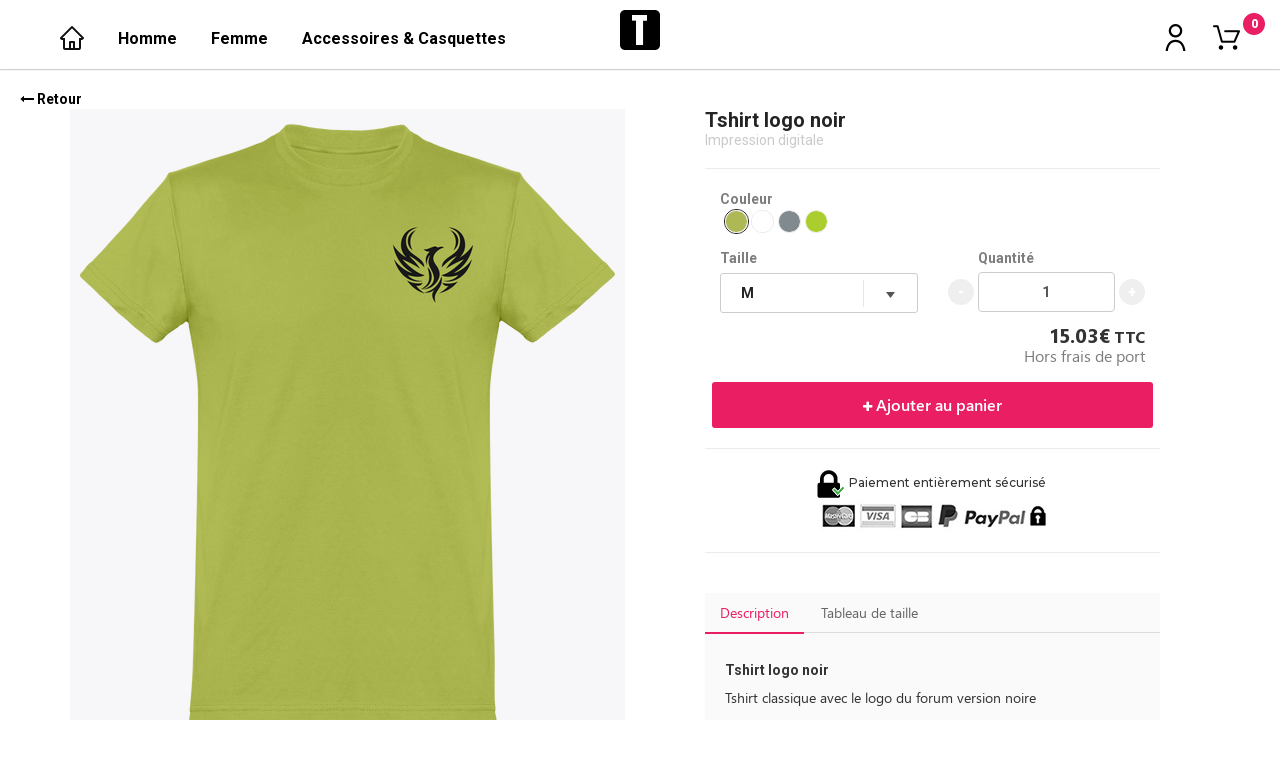

--- FILE ---
content_type: text/html; charset=UTF-8
request_url: https://ids-la-boutique.tunetoo.com/produit.php?article=4522372
body_size: 8725
content:
<!DOCTYPE html>
<html lang="fr">
<head>
	<meta charset="utf-8">
	<meta http-equiv="X-UA-Compatible" content="IE=edge">
	<meta name="viewport" content="width=device-width, initial-scale=1">
	<title>IDS la boutique</title>
  <meta name="author" content="Nemrod">
  <meta name="keywords" content="forum instinct de survie la boutique">
  <meta name="description" content="le forum a enfin sa boutique...">

	<!-- Bootstrap -->
	<link rel="stylesheet" href="https://www.tunetoo.com/boutique/vue/templatetest/css/bootstrap.min.css">
	<link href="https://fonts.googleapis.com/css?family=Roboto:300,400,700,900" rel="stylesheet">
  <link href="https://fonts.googleapis.com/css?family=Montserrat:500,600" rel="stylesheet">
	<link rel="stylesheet" href="https://maxcdn.bootstrapcdn.com/font-awesome/4.7.0/css/font-awesome.min.css">
  <link href="https://www.tunetoo.com/boutique/vue/templatetest/css/boutique.css" rel="stylesheet">
  <link href="https://www.tunetoo.com/boutique/vue/templatetest/css/pastilles.css" rel="stylesheet">
  <link href="https://www.tunetoo.com/boutique/vue/templatetest/css/loaderspinner.css" rel="stylesheet">
  <style type="text/css">
    .pastille a span, .center-column .couleurs-produit .pastille button span {
      display: inline-block;
      height: 100%;
    }
    .description a:hover, .taille a:hover {
      cursor: pointer;
    }
    #ShareYourProduct {
      /*margin:auto;*/
    }
    #ShareYourProduct ul {
      width: 100%;
      margin: 0 auto;
      display: block;
      overflow: hidden;
      text-align: center;
    }
    #ShareYourProduct ul li {
      float: left;
      margin-top: 7px;
      margin-left: 0px;
      list-style-type: none;
    }
    .st-btn {
      display: inline-block;
    }
    /* TEMP : partage par email */
    .st-btn.st-last {
      display: none !important;
    }
  </style>

  <script type="text/javascript" src="https://www.tunetoo.com/boutique/vue/templatetest/js/lib/angularjs/angular.min.js"></script>
  <script type="text/javascript" src="https://www.tunetoo.com/boutique/vue/templatetest/js/lib/angularjs/angular-sanitize.min.js"></script>
  <script type="text/javascript" src="https://www.tunetoo.com/boutique/vue/templatetest/js/lib/angularjs/angular-animate.min.js"></script>
  <script type="text/javascript" src="https://www.tunetoo.com/boutique/vue/templatetest/js/lib/angularjs/angular-touch.min.js"></script>
  <script type="text/javascript" src="https://www.tunetoo.com/boutique/vue/templatetest/js/lib/ui-bootstrap.min.js"></script>

  <!-- <script src="https://code.jquery.com/jquery-3.2.1.min.js" integrity="sha256-hwg4gsxgFZhOsEEamdOYGBf13FyQuiTwlAQgxVSNgt4=" crossorigin="anonymous"></script> -->

  
  <script type="text/javascript">
    var pagearticle = angular.module('pagearticle', ['ngTouch', 'ui.bootstrap', 'ngSanitize']);

    pagearticle.controller('pageArticleCtrl', ['$scope', '$rootScope', '$sce', function($scope, $rootScope, $sce){

      $scope.article_defaut = 4522372;

      $scope.articles = [{"article_pk":"4522372","flash_pk":"4546578","titre":"Tshirt logo noir","description":"Tshirt classique avec le logo du forum version noire","prix":15.03,"prix_with_brod":10.1,"commission":0,"prix_total":15.03,"prix_total_with_brod":15.03,"article_actif":"oui","couleur":{"id":"18119","nom":"Pistachio","pastilles":[{"id":"142609","value":"#aeb855","type":"hexa","ordre":"0"}]},"images":["https:\/\/www.tunetoo.com\/zone1\/4568972-tee-shirt-homme-col-rond-manches-courtes-classique-150-gr-tshirt-logo-noir-face.png","https:\/\/www.tunetoo.com\/images\/produits\/base\/produit-porte\/42421-tee-shirt-homme-col-rond-manches-courtes-classique-150-gr-dos.png","https:\/\/www.tunetoo.com\/images\/produits\/base\/produit-porte\/42471-tee-shirt-homme-col-rond-manches-courtes-classique-150-gr-manche-droite.png","https:\/\/www.tunetoo.com\/images\/produits\/base\/produit-porte\/42503-tee-shirt-homme-col-rond-manches-courtes-classique-150-gr-manche-gauche.png"],"pictos":{"1":"https:\/\/www.tunetoo.com\/zone1\/4568972-tee-shirt-homme-col-rond-manches-courtes-classique-150-gr-tshirt-logo-noir-face.png","2":"https:\/\/www.tunetoo.com\/images\/produits\/base\/produit-porte\/42421-tee-shirt-homme-col-rond-manches-courtes-classique-150-gr-dos.png","3":"https:\/\/www.tunetoo.com\/images\/produits\/base\/produit-porte\/42471-tee-shirt-homme-col-rond-manches-courtes-classique-150-gr-manche-droite.png","4":"https:\/\/www.tunetoo.com\/images\/produits\/base\/produit-porte\/42503-tee-shirt-homme-col-rond-manches-courtes-classique-150-gr-manche-gauche.png"},"tailles_produit":[{"id":"3","titre":"M","ordre":"4"},{"id":"4","titre":"L","ordre":"5"},{"id":"5","titre":"XL","ordre":"6"},{"id":"6","titre":"XXL","ordre":"7"},{"id":"11","titre":"3XL","ordre":"8"}],"picto_tailles":{"titre":"Tee Shirt Homme Col rond Manches Courtes Classique 150 gr","schema":"\/exterieur\/picto_ts_mc_col_r_22.png","tab":[{"taille":"Tailles (cm)","picto_a":"A Largeur","picto_b":"B Hauteur"},{"taille":"XS","picto_a":"47","picto_b":"68"},{"taille":"S","picto_a":"50","picto_b":"70"},{"taille":"M","picto_a":"53","picto_b":"72"},{"taille":"L","picto_a":"56","picto_b":"74"},{"taille":"XL","picto_a":"59","picto_b":"76"},{"taille":"2XL","picto_a":"62","picto_b":"78"},{"taille":"3XL","picto_a":"65","picto_b":"80"},{"taille":"4XL","picto_a":"70","picto_b":"82"},{"taille":"5XL","picto_a":"75","picto_b":"84"},{"taille":"Tol\u00e9rance +\/-","picto_a":"10 %","picto_b":"10 %"}]},"infos_produit":"T-shirt homme personnalis\u00e9 100% coton pr\u00e9-r\u00e9tr\u00e9ci \u00e0 fil de cha\u00eene continu ring-spun ( sauf coloris Ash : 99% coton pr\u00e9-r\u00e9tr\u00e9ci \u00e0 fil de cha\u00eene continu \/ 1% viscose et Sport Grey : 85% coton pr\u00e9-r\u00e9tr\u00e9ci \u00e0 fil de cha\u00eene continu \/ 15% viscose). Bande de propret\u00e9 au col. Finitions en bord-c\u00f4te pour un look moderne. Construction tubulaire. Coupe classique contemporaine. 150 grammes.","thumb":"zone1\/4568972-tee-shirt-homme-col-rond-manches-courtes-classique-150-gr-tshirt-logo-noir-face.png","marquage":"Impression digitale"},{"article_pk":"4522373","flash_pk":"4546579","titre":"Tshirt logo noir","description":"Tshirt classique avec le logo du forum version noire","prix":13.53,"prix_with_brod":9.3,"commission":0,"prix_total":13.53,"prix_total_with_brod":13.53,"article_actif":"oui","couleur":{"id":"18085","nom":"White","pastilles":[{"id":"142580","value":"#ffffff","type":"hexa","ordre":"0"}]},"images":["https:\/\/www.tunetoo.com\/zone1\/4568973-tee-shirt-homme-col-rond-manches-courtes-classique-150-gr-tshirt-logo-noir-face.png","https:\/\/www.tunetoo.com\/images\/produits\/base\/produit-porte\/42434-tee-shirt-homme-col-rond-manches-courtes-classique-150-gr-dos.png","https:\/\/www.tunetoo.com\/images\/produits\/base\/produit-porte\/42454-tee-shirt-homme-col-rond-manches-courtes-classique-150-gr-manche-droite.png","https:\/\/www.tunetoo.com\/images\/produits\/base\/produit-porte\/42514-tee-shirt-homme-col-rond-manches-courtes-classique-150-gr-manche-gauche.png"],"pictos":{"1":"https:\/\/www.tunetoo.com\/zone1\/4568973-tee-shirt-homme-col-rond-manches-courtes-classique-150-gr-tshirt-logo-noir-face.png"},"tailles_produit":[{"id":"1","titre":"XS","ordre":"2"},{"id":"2","titre":"S","ordre":"3"},{"id":"3","titre":"M","ordre":"4"},{"id":"4","titre":"L","ordre":"5"},{"id":"5","titre":"XL","ordre":"6"},{"id":"6","titre":"XXL","ordre":"7"},{"id":"11","titre":"3XL","ordre":"8"},{"id":"12","titre":"4XL","ordre":"9"},{"id":"21","titre":"5XL","ordre":"10"}],"picto_tailles":{"titre":"Tee Shirt Homme Col rond Manches Courtes Classique 150 gr","schema":"\/exterieur\/picto_ts_mc_col_r_22.png","tab":[{"taille":"Tailles (cm)","picto_a":"A Largeur","picto_b":"B Hauteur"},{"taille":"XS","picto_a":"47","picto_b":"68"},{"taille":"S","picto_a":"50","picto_b":"70"},{"taille":"M","picto_a":"53","picto_b":"72"},{"taille":"L","picto_a":"56","picto_b":"74"},{"taille":"XL","picto_a":"59","picto_b":"76"},{"taille":"2XL","picto_a":"62","picto_b":"78"},{"taille":"3XL","picto_a":"65","picto_b":"80"},{"taille":"4XL","picto_a":"70","picto_b":"82"},{"taille":"5XL","picto_a":"75","picto_b":"84"},{"taille":"Tol\u00e9rance +\/-","picto_a":"10 %","picto_b":"10 %"}]},"infos_produit":"T-shirt homme personnalis\u00e9 100% coton pr\u00e9-r\u00e9tr\u00e9ci \u00e0 fil de cha\u00eene continu ring-spun ( sauf coloris Ash : 99% coton pr\u00e9-r\u00e9tr\u00e9ci \u00e0 fil de cha\u00eene continu \/ 1% viscose et Sport Grey : 85% coton pr\u00e9-r\u00e9tr\u00e9ci \u00e0 fil de cha\u00eene continu \/ 15% viscose). Bande de propret\u00e9 au col. Finitions en bord-c\u00f4te pour un look moderne. Construction tubulaire. Coupe classique contemporaine. 150 grammes.","thumb":"zone1\/4568973-tee-shirt-homme-col-rond-manches-courtes-classique-150-gr-tshirt-logo-noir-face.png","marquage":"Impression digitale"},{"article_pk":"4522374","flash_pk":"4546580","titre":"Tshirt logo noir","description":"Tshirt classique avec le logo du forum version noire","prix":15.03,"prix_with_brod":10.1,"commission":0,"prix_total":15.03,"prix_total_with_brod":15.03,"article_actif":"oui","couleur":{"id":"18090","nom":"Dark Grey","pastilles":[{"id":"142586","value":"#818a8f","type":"hexa","ordre":"0"}]},"images":["https:\/\/www.tunetoo.com\/zone1\/4568974-tee-shirt-homme-col-rond-manches-courtes-classique-150-gr-tshirt-logo-noir-face.png","https:\/\/www.tunetoo.com\/images\/produits\/base\/produit-porte\/42420-tee-shirt-homme-col-rond-manches-courtes-classique-150-gr-dos.png","https:\/\/www.tunetoo.com\/images\/produits\/base\/produit-porte\/42466-tee-shirt-homme-col-rond-manches-courtes-classique-150-gr-manche-droite.png","https:\/\/www.tunetoo.com\/images\/produits\/base\/produit-porte\/42499-tee-shirt-homme-col-rond-manches-courtes-classique-150-gr-manche-gauche.png"],"pictos":{"1":"https:\/\/www.tunetoo.com\/zone1\/4568974-tee-shirt-homme-col-rond-manches-courtes-classique-150-gr-tshirt-logo-noir-face.png","2":"https:\/\/www.tunetoo.com\/images\/produits\/base\/produit-porte\/42420-tee-shirt-homme-col-rond-manches-courtes-classique-150-gr-dos.png","3":"https:\/\/www.tunetoo.com\/images\/produits\/base\/produit-porte\/42466-tee-shirt-homme-col-rond-manches-courtes-classique-150-gr-manche-droite.png","4":"https:\/\/www.tunetoo.com\/images\/produits\/base\/produit-porte\/42499-tee-shirt-homme-col-rond-manches-courtes-classique-150-gr-manche-gauche.png"},"tailles_produit":[{"id":"1","titre":"XS","ordre":"2"},{"id":"2","titre":"S","ordre":"3"},{"id":"3","titre":"M","ordre":"4"},{"id":"4","titre":"L","ordre":"5"},{"id":"5","titre":"XL","ordre":"6"},{"id":"6","titre":"XXL","ordre":"7"},{"id":"11","titre":"3XL","ordre":"8"}],"picto_tailles":{"titre":"Tee Shirt Homme Col rond Manches Courtes Classique 150 gr","schema":"\/exterieur\/picto_ts_mc_col_r_22.png","tab":[{"taille":"Tailles (cm)","picto_a":"A Largeur","picto_b":"B Hauteur"},{"taille":"XS","picto_a":"47","picto_b":"68"},{"taille":"S","picto_a":"50","picto_b":"70"},{"taille":"M","picto_a":"53","picto_b":"72"},{"taille":"L","picto_a":"56","picto_b":"74"},{"taille":"XL","picto_a":"59","picto_b":"76"},{"taille":"2XL","picto_a":"62","picto_b":"78"},{"taille":"3XL","picto_a":"65","picto_b":"80"},{"taille":"4XL","picto_a":"70","picto_b":"82"},{"taille":"5XL","picto_a":"75","picto_b":"84"},{"taille":"Tol\u00e9rance +\/-","picto_a":"10 %","picto_b":"10 %"}]},"infos_produit":"T-shirt homme personnalis\u00e9 100% coton pr\u00e9-r\u00e9tr\u00e9ci \u00e0 fil de cha\u00eene continu ring-spun ( sauf coloris Ash : 99% coton pr\u00e9-r\u00e9tr\u00e9ci \u00e0 fil de cha\u00eene continu \/ 1% viscose et Sport Grey : 85% coton pr\u00e9-r\u00e9tr\u00e9ci \u00e0 fil de cha\u00eene continu \/ 15% viscose). Bande de propret\u00e9 au col. Finitions en bord-c\u00f4te pour un look moderne. Construction tubulaire. Coupe classique contemporaine. 150 grammes.","thumb":"zone1\/4568974-tee-shirt-homme-col-rond-manches-courtes-classique-150-gr-tshirt-logo-noir-face.png","marquage":"Impression digitale"},{"article_pk":"4522375","flash_pk":"4546581","titre":"Tshirt logo noir","description":"Tshirt classique avec le logo du forum version noire","prix":15.03,"prix_with_brod":10.1,"commission":0,"prix_total":15.03,"prix_total_with_brod":15.03,"article_actif":"oui","couleur":{"id":"18118","nom":"Orchid Green","pastilles":[{"id":"142608","value":"#abcd2d","type":"hexa","ordre":"0"}]},"images":["https:\/\/www.tunetoo.com\/zone1\/4568975-tee-shirt-homme-col-rond-manches-courtes-classique-150-gr-tshirt-logo-noir-face.png","https:\/\/www.tunetoo.com\/images\/produits\/base\/produit-porte\/42448-tee-shirt-homme-col-rond-manches-courtes-classique-150-gr-dos.png","https:\/\/www.tunetoo.com\/images\/produits\/base\/produit-porte\/42487-tee-shirt-homme-col-rond-manches-courtes-classique-150-gr-manche-droite.png","https:\/\/www.tunetoo.com\/images\/produits\/base\/produit-porte\/42523-tee-shirt-homme-col-rond-manches-courtes-classique-150-gr-manche-gauche.png"],"pictos":{"1":"https:\/\/www.tunetoo.com\/zone1\/4568975-tee-shirt-homme-col-rond-manches-courtes-classique-150-gr-tshirt-logo-noir-face.png","2":"https:\/\/www.tunetoo.com\/images\/produits\/base\/produit-porte\/42448-tee-shirt-homme-col-rond-manches-courtes-classique-150-gr-dos.png","3":"https:\/\/www.tunetoo.com\/images\/produits\/base\/produit-porte\/42487-tee-shirt-homme-col-rond-manches-courtes-classique-150-gr-manche-droite.png","4":"https:\/\/www.tunetoo.com\/images\/produits\/base\/produit-porte\/42523-tee-shirt-homme-col-rond-manches-courtes-classique-150-gr-manche-gauche.png"},"tailles_produit":[{"id":"1","titre":"XS","ordre":"2"},{"id":"2","titre":"S","ordre":"3"},{"id":"3","titre":"M","ordre":"4"},{"id":"4","titre":"L","ordre":"5"},{"id":"5","titre":"XL","ordre":"6"},{"id":"6","titre":"XXL","ordre":"7"},{"id":"11","titre":"3XL","ordre":"8"}],"picto_tailles":{"titre":"Tee Shirt Homme Col rond Manches Courtes Classique 150 gr","schema":"\/exterieur\/picto_ts_mc_col_r_22.png","tab":[{"taille":"Tailles (cm)","picto_a":"A Largeur","picto_b":"B Hauteur"},{"taille":"XS","picto_a":"47","picto_b":"68"},{"taille":"S","picto_a":"50","picto_b":"70"},{"taille":"M","picto_a":"53","picto_b":"72"},{"taille":"L","picto_a":"56","picto_b":"74"},{"taille":"XL","picto_a":"59","picto_b":"76"},{"taille":"2XL","picto_a":"62","picto_b":"78"},{"taille":"3XL","picto_a":"65","picto_b":"80"},{"taille":"4XL","picto_a":"70","picto_b":"82"},{"taille":"5XL","picto_a":"75","picto_b":"84"},{"taille":"Tol\u00e9rance +\/-","picto_a":"10 %","picto_b":"10 %"}]},"infos_produit":"T-shirt homme personnalis\u00e9 100% coton pr\u00e9-r\u00e9tr\u00e9ci \u00e0 fil de cha\u00eene continu ring-spun ( sauf coloris Ash : 99% coton pr\u00e9-r\u00e9tr\u00e9ci \u00e0 fil de cha\u00eene continu \/ 1% viscose et Sport Grey : 85% coton pr\u00e9-r\u00e9tr\u00e9ci \u00e0 fil de cha\u00eene continu \/ 15% viscose). Bande de propret\u00e9 au col. Finitions en bord-c\u00f4te pour un look moderne. Construction tubulaire. Coupe classique contemporaine. 150 grammes.","thumb":"zone1\/4568975-tee-shirt-homme-col-rond-manches-courtes-classique-150-gr-tshirt-logo-noir-face.png","marquage":"Impression digitale"}];
      // console.log('articles', $scope.articles);

      $scope.couleurs = [{"id_article":"4522372","thumb":"zone1\/4568972-tee-shirt-homme-col-rond-manches-courtes-classique-150-gr-tshirt-logo-noir-face.png","id":"18119","nom":"Pistachio","pastilles":[{"id":"142609","value":"#aeb855","type":"hexa","ordre":"0"}]},{"id_article":"4522373","thumb":"zone1\/4568973-tee-shirt-homme-col-rond-manches-courtes-classique-150-gr-tshirt-logo-noir-face.png","id":"18085","nom":"White","pastilles":[{"id":"142580","value":"#ffffff","type":"hexa","ordre":"0"}]},{"id_article":"4522374","thumb":"zone1\/4568974-tee-shirt-homme-col-rond-manches-courtes-classique-150-gr-tshirt-logo-noir-face.png","id":"18090","nom":"Dark Grey","pastilles":[{"id":"142586","value":"#818a8f","type":"hexa","ordre":"0"}]},{"id_article":"4522375","thumb":"zone1\/4568975-tee-shirt-homme-col-rond-manches-courtes-classique-150-gr-tshirt-logo-noir-face.png","id":"18118","nom":"Orchid Green","pastilles":[{"id":"142608","value":"#abcd2d","type":"hexa","ordre":"0"}]}];

      //console.log($scope.articles);

      $scope.selection = {
        'article' : {},
        'face'    : '',
        'taille'  : '',
        'qte'     : 1
      };

      // Initialisation selection article : couleur par défaut
      $scope.selection.article = {"article_pk":"4522372","flash_pk":"4546578","titre":"Tshirt logo noir","description":"Tshirt classique avec le logo du forum version noire","prix":15.03,"prix_with_brod":15.03,"commission":0,"prix_total":15.03,"prix_total_with_brod":15.03,"article_actif":"oui","couleur":{"id":"18119","nom":"Pistachio","pastilles":[{"id":"142609","value":"#aeb855","type":"hexa","ordre":"0"}]},"images":["https:\/\/www.tunetoo.com\/zone1\/4568972-tee-shirt-homme-col-rond-manches-courtes-classique-150-gr-tshirt-logo-noir-face.png","https:\/\/www.tunetoo.com\/images\/produits\/base\/produit-porte\/42421-tee-shirt-homme-col-rond-manches-courtes-classique-150-gr-dos.png","https:\/\/www.tunetoo.com\/images\/produits\/base\/produit-porte\/42471-tee-shirt-homme-col-rond-manches-courtes-classique-150-gr-manche-droite.png","https:\/\/www.tunetoo.com\/images\/produits\/base\/produit-porte\/42503-tee-shirt-homme-col-rond-manches-courtes-classique-150-gr-manche-gauche.png"],"pictos":{"1":"https:\/\/www.tunetoo.com\/zone1\/4568972-tee-shirt-homme-col-rond-manches-courtes-classique-150-gr-tshirt-logo-noir-face.png","2":"https:\/\/www.tunetoo.com\/images\/produits\/base\/produit-porte\/42421-tee-shirt-homme-col-rond-manches-courtes-classique-150-gr-dos.png","3":"https:\/\/www.tunetoo.com\/images\/produits\/base\/produit-porte\/42471-tee-shirt-homme-col-rond-manches-courtes-classique-150-gr-manche-droite.png","4":"https:\/\/www.tunetoo.com\/images\/produits\/base\/produit-porte\/42503-tee-shirt-homme-col-rond-manches-courtes-classique-150-gr-manche-gauche.png"},"tailles_produit":[{"id":"3","titre":"M","ordre":"4"},{"id":"4","titre":"L","ordre":"5"},{"id":"5","titre":"XL","ordre":"6"},{"id":"6","titre":"XXL","ordre":"7"},{"id":"11","titre":"3XL","ordre":"8"}],"picto_tailles":{"titre":"Tee Shirt Homme Col rond Manches Courtes Classique 150 gr","schema":"\/exterieur\/picto_ts_mc_col_r_22.png","tab":[{"taille":"Tailles (cm)","picto_a":"A Largeur","picto_b":"B Hauteur"},{"taille":"XS","picto_a":"47","picto_b":"68"},{"taille":"S","picto_a":"50","picto_b":"70"},{"taille":"M","picto_a":"53","picto_b":"72"},{"taille":"L","picto_a":"56","picto_b":"74"},{"taille":"XL","picto_a":"59","picto_b":"76"},{"taille":"2XL","picto_a":"62","picto_b":"78"},{"taille":"3XL","picto_a":"65","picto_b":"80"},{"taille":"4XL","picto_a":"70","picto_b":"82"},{"taille":"5XL","picto_a":"75","picto_b":"84"},{"taille":"Tol\u00e9rance +\/-","picto_a":"10 %","picto_b":"10 %"}]},"infos_produit":"T-shirt homme personnalis\u00e9 100% coton pr\u00e9-r\u00e9tr\u00e9ci \u00e0 fil de cha\u00eene continu ring-spun ( sauf coloris Ash : 99% coton pr\u00e9-r\u00e9tr\u00e9ci \u00e0 fil de cha\u00eene continu \/ 1% viscose et Sport Grey : 85% coton pr\u00e9-r\u00e9tr\u00e9ci \u00e0 fil de cha\u00eene continu \/ 15% viscose). Bande de propret\u00e9 au col. Finitions en bord-c\u00f4te pour un look moderne. Construction tubulaire. Coupe classique contemporaine. 150 grammes.","thumb":"zone1\/4568972-tee-shirt-homme-col-rond-manches-courtes-classique-150-gr-tshirt-logo-noir-face.png","marquage":"Impression digitale"};
      //console.log($scope.selection.article);

      // $scope.selection.face = $scope.selection.article.images[0];
      for(var i in $scope.selection.article.pictos) {
        if (angular.isDefined($scope.selection.article.pictos[i])) {
          $scope.selection.face = $scope.selection.article.pictos[i];
          console.log($scope.selection);
          console.log($scope.selection.face);
          break;
        }
      }
      if ($scope.selection.article.pictos.length == 0) {
        for(var i in $scope.selection.article.images) {
          if (angular.isDefined($scope.selection.article.images[i])) {
            $scope.selection.face = $scope.selection.article.images[i];
            console.log('images',$scope.selection);
            console.log($scope.selection.face);
            $scope.selection.article.pictos.push($scope.selection.article.images[i]);
            break;
          }
        }
      }

      $scope.selection.taille = $scope.selection.article.tailles_produit[0];


      $scope.trustUrl = function(url) {
        return $sce.trustAsResourceUrl(url);
      };

      $scope.setFace = function(face, url) {
        // $scope.selection.face = url;
        // $scope.selection.face = $scope.selection.article.images[face];
        $scope.selection.face = $scope.selection.article.pictos[face];
        $scope.selection.face.url = $sce.trustAsResourceUrl($scope.selection.face.url);
      };

      $scope.selectColor = function(id) {
        $scope.selection.article = $scope.articles.filter(function(x){ return x.couleur.id == id; })[0];
        // init taille
        var taille = $scope.selection.article.tailles_produit.filter(function(x){ return x.id == $scope.selection.taille.id; })[0];
        $scope.selection.taille = taille ? taille : $scope.selection.article.tailles_produit[0];
        // init face
        // $scope.selection.face = $scope.selection.article.images[0];
        for(var i in $scope.selection.article.pictos) {
          if (angular.isDefined($scope.selection.article.pictos[i])) {
            $scope.selection.face = $scope.selection.article.pictos[i];
            break;
          }
        }

        $scope.selection.face.url = $sce.trustAsResourceUrl($scope.selection.face.url);
      };

      $scope.increaseQuantity = function() {
        $scope.selection.qte++;
      };

      $scope.decreaseQuantity = function() {
        if ($scope.selection.qte > 1) {
          $scope.selection.qte--;
        }
      };

      $scope.ajoutPanier = function() {
        var $sousdomaine = $('#panier-sousdomaine');
        if($sousdomaine.val() == '') {
          setError($sousdomaine);
          return false;
        }

        if ($scope.selection.qte > 0) {
          // $.post('https://'+$sousdomaine.val()+'/panier.php',
          $.post('https://'+$sousdomaine.val()+'/ajoutpanier.php',
            {'method': 'add', 'id_article': $scope.selection.article.article_pk, 'taille': $scope.selection.taille.id, 'quantite': $scope.selection.qte},
            function(response){
              // console.log(response);
              $('.number-shop').html(response);

              $(".shop").addClass("mymove").delay(1000).queue(function(){
              $(this).removeClass("mymove");
              $(this).dequeue();
          });

            $(".number-shop").addClass("mymoveSimple").delay(1000).queue(function(){
              $(this).removeClass("mymoveSimple");
              $(this).dequeue();
          });

              $("body").append("<div class='add-product bubble'>Produit ajouté au panier</div>").delay(3000).queue(function(){
              $('.add-product').remove();
              $(this).dequeue();
          });

              $('.added__animation').addClass('clicked');
              setTimeout(function(){
                $('.added__animation').removeClass('clicked');
              },600);
              
              // location.reload();
            }).fail(function(error){
              console.log(error);
          });
        }
      };

    }]);
  </script>
  <script type="text/javascript" src="https://www.tunetoo.com/boutique/vue/templatetest/js/directive/directive.js"></script>

    <link rel="icon" href="https://www.tunetoo.com/boutique/vue/templatetest/images/favicon.ico">
  
  <!-- PARTAGE -->
  <meta property="og:title" content="Tshirt logo noir">
  <meta property="og:image" content="https://www.tunetoo.com/zone1/4568972-tee-shirt-homme-col-rond-manches-courtes-classique-150-gr-tshirt-logo-noir-face.png"/>
  <meta property="og:image:type" content="image">
  <meta property="og:image:width" content="600">
  <meta property="og:image:height" content="600">

  <!-- SCRIPT SHARE GOOGLE+ -->
  <script type="text/javascript" src="https://apis.google.com/js/plusone.js"></script>
  <!-- SCRIPT SHARE MAIL -->
  <script type="text/javascript">
    /*function emailCurrentPage(){
      window.location.href="mailto:?subject="+document.title+"&body="+escape(window.location.href);
    }*/
  </script>
  <!-- JS Share This -->
  <script type="text/javascript">var switchTo5x=true;</script>
  <!-- // <script type="text/javascript" src="https://ws.sharethis.com/button/buttons.js"></script> -->
  <script type="text/javascript" src="//platform-api.sharethis.com/js/sharethis.js#property=597efb399f57870012476886&product=inline-share-buttons"></script>
  <!-- <script type="text/javascript">stLight.options({publisher: "76d719cc-df6a-4745-93b9-23f63028c07b", doNotHash: true, doNotCopy: false, hashAddressBar: false});</script> -->
  <!-- -->
<!--   <script
    type="text/javascript"
    async defer
    src="//assets.pinterest.com/js/pinit.js"
  ></script> -->



</head>
<body ng-app="pagearticle" ng-controller="pageArticleCtrl">

  <header>
<!--Barre de navigation -->
   <nav class="navbar navbar-default">
    <div class="container-fluid" id="navigation">
      <!-- Brand and toggle get grouped for better mobile display -->
      <div class="navbar-header">
        <div class="mobile-nav-connexion">
          <ul>
            <li class="hidden"><a href="https://ids-la-boutique.tunetoo.com/commandes.php">Mes commandes</a><span class="separatormobile">|</span></li>
            <li class=""><a data-toggle="modal" data-target="#connexion" href="#">Connexion</a></li>
            <li class="deconnexion hidden"><a class="mobile-deconnexion" data-toggle="modal" data-target="#deconnexion" href="#">Me déconnecter</a></li>
          </ul>
        </div>
       <div class="hamburger hamburger--slider js-hamburger col-xs-4" data-toggle="collapse" data-target="#bs-example-navbar-collapse-1" aria-expanded="false">
        <div class="hamburger-box">
         <div class="hamburger-inner"></div>
       </div>
     </div>

     <div class="col-xs-4 logo-xs">
      <a href="https://ids-la-boutique.tunetoo.com">
      <!-- <img src="https://encrypted-tbn2.gstatic.com/images?q=tbn:ANd9GcR1XdX2vP4dXiqiHnHdSyvCWbt6ieMzN5bsn5y3nPDGHmA3hqoDeQ" alt="logo-client"> -->
                  <!-- <img src="https://encrypted-tbn2.gstatic.com/images?q=tbn:ANd9GcR1XdX2vP4dXiqiHnHdSyvCWbt6ieMzN5bsn5y3nPDGHmA3hqoDeQ" alt="logo-client"> -->
          <img src="https://www.tunetoo.com/images/logo-round-tunetoo.png" alt="logo-client">
              </a>
    </div>

    <ul class="col-xs-4 right-side">
      <li class="nav-item dropdown count-xs">
        <!-- <a class="nav-link dropdown-toggle" href="https://example.com" id="navbarDropdownMenuLink" data-toggle="dropdown" aria-haspopup="true" aria-expanded="false"> -->
        <a class="nav-link dropdown-toggle" href="" id="navbarDropdownMenuLink" data-toggle="dropdown" aria-haspopup="true" aria-expanded="false">
          <span class="icon-user"></span>
        </a>
        <div class="dropdown-menu" aria-labelledby="navbarDropdownMenuLink">
          <a class="dropdown-item" href="https://ids-la-boutique.tunetoo.com/commandes.php">Mes commandes</a>
          <a class="dropdown-item" href="#"><button data-toggle="modal" data-target="#connexion">Connexion</button></a>
        </div>
      </li>
      <li class="nav-item panier-xs">
        <a class="nav-link" href="https://ids-la-boutique.tunetoo.com/panier.php">
          <span class="icon-shopping-list">
            <span class="shop"><span class="number-shop">0</span></span>
          </span></a>
        </li>
      </ul>
    </div>

    <!-- Collect the nav links, forms, and other content for toggling -->
    <div class="collapse navbar-collapse" id="bs-example-navbar-collapse-1">

      <ul class="nav navbar-nav">

                <div class="logo-client col-sm-12">
          <!-- <li><a class="navbar-brand-full col-md-4 text-center" href="#"><img src="https://encrypted-tbn2.gstatic.com/images?q=tbn:ANd9GcR1XdX2vP4dXiqiHnHdSyvCWbt6ieMzN5bsn5y3nPDGHmA3hqoDeQ" alt="logo-client"></a></li> -->
          <li class="logo"><a class="navbar-brand-full col-md-4 text-center" href="https://ids-la-boutique.tunetoo.com">
            <!-- <img src="https://encrypted-tbn2.gstatic.com/images?q=tbn:ANd9GcR1XdX2vP4dXiqiHnHdSyvCWbt6ieMzN5bsn5y3nPDGHmA3hqoDeQ" alt="logo-client"> -->
                          <img src="https://www.tunetoo.com/images/logo-round-tunetoo.png" alt="logo-client">
                      </a></li>
        </div>

        <div class="first-bloc-nav col-sm-9">
          <!-- <li class="collection nav-link"><a href="#produits">Nos produits</a></li> -->
          <!-- <li class="collection nav-link"><a href="https://ids-la-boutique.tunetoo.com/#produits">Nos produits</a></li> -->
          <!-- <li class="collection nav-link"><a data-id="0" style="cursor:pointer;">Nos produits</a></li> -->

                      <ul class="nav-menu-first-level">
          <li><a class="nav-link" href="https://ids-la-boutique.tunetoo.com/"><img src="https://www.tunetoo.com/boutique/vue/templatetest/images/house.svg" alt="home"></a></li>
          <!-- <li class="collection nav-link"><a data-id="0" style="cursor:pointer;">Nos produits</a></li> -->
          
                            <li class="collection nav-link nav-header" id="1"> 
                  <a class="first-level" data-type="categorie" data-id="1" data-idcate="cate-1"
                    data-titre="Homme">Homme</a>

              <!-- Je souhaite le ul du sous menu lié à cette catégorie -->
                <ul class="nav-menu-secondary" id-parent="1" style="display:none;">
                                    <li class="list-subcategorie">
                      <a class="second-level" data-idcate="cate-2" data-type="categorie" data-id="2" data-titre="Tee-shirts">Tee-shirts</a> 
                    </li>
                                      <li class="list-subcategorie">
                      <a class="second-level" data-idcate="cate-9" data-type="categorie" data-id="9" data-titre="Sweatshirts">Sweatshirts</a> 
                    </li>
                                      <li class="list-subcategorie">
                      <a class="second-level" data-idcate="cate-12" data-type="categorie" data-id="12" data-titre="Vestes & Manteaux">Vestes & Manteaux</a> 
                    </li>
                   </ul> 
                </li>


                                <li class="collection nav-link nav-header" id="3"> 
                  <a class="first-level" data-type="categorie" data-id="3" data-idcate="cate-3"
                    data-titre="Femme">Femme</a>

              <!-- Je souhaite le ul du sous menu lié à cette catégorie -->
                <ul class="nav-menu-secondary" id-parent="3" style="display:none;">
                                    <li class="list-subcategorie">
                      <a class="second-level" data-idcate="cate-23" data-type="categorie" data-id="23" data-titre="Tee-shirts">Tee-shirts</a> 
                    </li>
                                      <li class="list-subcategorie">
                      <a class="second-level" data-idcate="cate-24" data-type="categorie" data-id="24" data-titre="Polos">Polos</a> 
                    </li>
                                      <li class="list-subcategorie">
                      <a class="second-level" data-idcate="cate-25" data-type="categorie" data-id="25" data-titre="Sweatshirts">Sweatshirts</a> 
                    </li>
                                      <li class="list-subcategorie">
                      <a class="second-level" data-idcate="cate-27" data-type="categorie" data-id="27" data-titre="Vêtements de sport">Vêtements de sport</a> 
                    </li>
                   </ul> 
                </li>


                                <li class="collection nav-link nav-header" id="7"> 
                  <a class="first-level" data-type="categorie" data-id="7" data-idcate="cate-7"
                    data-titre="Accessoires & Casquettes">Accessoires & Casquettes</a>

              <!-- Je souhaite le ul du sous menu lié à cette catégorie -->
                <ul class="nav-menu-secondary" id-parent="7" style="display:none;">
                                    <li class="list-subcategorie">
                      <a class="second-level" data-idcate="cate-31" data-type="categorie" data-id="31" data-titre="Casquettes">Casquettes</a> 
                    </li>
                                      <li class="list-subcategorie">
                      <a class="second-level" data-idcate="cate-33" data-type="categorie" data-id="33" data-titre="Mugs">Mugs</a> 
                    </li>
                                      <li class="list-subcategorie">
                      <a class="second-level" data-idcate="cate-35" data-type="categorie" data-id="35" data-titre="Bandanas">Bandanas</a> 
                    </li>
                   </ul> 
                </li>


                            </ul>
            <form class="filter-article-categorie" method="post" action="https://ids-la-boutique.tunetoo.com/">
              <input type="hidden" id="sousdomaine" name="sousdomaine" value="ids-la-boutique.tunetoo.com" readonly="readonly">
              <input type="text" name="filter" id="filter" value="0" hidden>
              <!-- <input type="hidden" id="sousdomaine" name="sousdomaine" value="ids-la-boutique.tunetoo.com" readonly="readonly"> -->
            </form>

                    
        </div>


        <div class="col-sm-3 connexion-panier">
          <li class="nav-item dropdown">
            <!-- <a class="nav-link dropdown-toggle" href="https://example.com" id="navbarDropdownMenuLink" data-toggle="dropdown" aria-haspopup="true" aria-expanded="false"> -->
            <a class="nav-link dropdown-toggle" id="navbarDropdownMenuLink" data-toggle="dropdown" aria-haspopup="true" aria-expanded="false" style="cursor: pointer;">
              <span class="icon-user"></span>
            </a>
            <div class="dropdown-menu">
              <a class="dropdown-item commandes hidden" href="https://ids-la-boutique.tunetoo.com/commandes.php">Mes commandes</a>
              <a class="dropdown-item connexion " id="bloc-connexion"><button data-toggle="modal" data-target="#connexion">Connexion</button></a>
              <a class="dropdown-item deconnexion hidden" id="bloc-deconnexion"><button id="btn-deconnexion">Déconnexion</button></a>
            </div>
          </li>
          <li class="nav-item">
            <!-- <a class="nav-link" href="#"> -->
            <!-- <a class="nav-link" href="https://ids-la-boutique.tunetoo.com/cart.php"> -->
            <a class="nav-link" href="https://ids-la-boutique.tunetoo.com/panier.php">
              <span class="icon-shopping-list">
                <span class="shop"><span class="number-shop">0</span></span>
              </span></a>
            </li>
          </div>

        </ul>
      </div><!-- /.navbar-collapse -->
    </div><!-- /.container-fluid -->
  </nav>

        <!-- Modal connexion -->
      <!-- Modal -->
      <div class="modal fade" id="connexion" tabindex="-1" role="dialog" aria-labelledby="connexionLabel" aria-hidden="true">
        <div class="modal-dialog">
          <div class="modal-content">
            <div class="modal-header">
              <button type="button" class="close" data-dismiss="modal" aria-label="Close"><span aria-hidden="true">&times;</span></button>
             <div class="logo">
               <!-- <img src="https://encrypted-tbn2.gstatic.com/images?q=tbn:ANd9GcR1XdX2vP4dXiqiHnHdSyvCWbt6ieMzN5bsn5y3nPDGHmA3hqoDeQ" alt="logo-client"> -->
                                <img src="https://www.tunetoo.com/boutique/vue/templatetest/images/logo-round-tunetoo.png" alt="logo-client">
                            </div>
             <div class="sign-in-invisible">
               <h4 class="modal-title forget-password-invisible" id="connexionLabel">Connectez-vous</h4>
               <h4 class="modal-title forget-password-visible" id="connexionLabel">Récupérer mon mot de passe</h4>
             </div>
             <div class="sign-in-visible">
               <h4 class="modal-title forget-password-invisible" id="connexionLabel">Inscrivez-vous</h4>
             </div>
            </div>
            <div class="modal-body">
              <form name="modal_connect_form" id="renseignement-livraison" class="">
                <input type="hidden" id="path_referer" name="path_referer" value="/produit.php?article=4522372" readonly="readonly">
                <input type="hidden" id="sousdomaine" name="sousdomaine" value="ids-la-boutique.tunetoo.com" readonly="readonly">
                <div class="row">
                  <div class="error-message" style="top: -13px; left: 20px;"></div>
                  <div class="info-message" style="top: -13px; left: 20px;"></div>
                </div>

              <div class="sign-in-invisible">
                <div class="row">
                  <div class="form-group col-sm-12">
                    <div class="icon-adresse"><span>@</span></div>
                    <input id="email" name="email" class="form-control" type="text" placeholder="Adresse mail" ng-maxlength="255" required="">
                  </div>
                </div>
                <div class="row forget-password-invisible">
                  <div class="form-group col-sm-12">
                    <div class="icon-mp"><i class="fa fa-lock" aria-hidden="true"></i></div>
                    <input id="password" name="password" class="form-control " type="password" placeholder="Mot de passe" ng-maxlength="255" required="">
                    <!-- <a href="#" class="mp-oublie mp-oublie-toggle no-account-toggle">Mot de passe oublié ?</a> -->
                    <a href="#" class="mp-oublie mp-oublie-toggle">Mot de passe oublié ?</a>
                    <!-- <a class="nohref mp-oublie mp-oublie-toggle">Mot de passe oublié ?</a> -->
                  </div>
                </div>
                <div class="row action forget-password-invisible" style="border-top: 1px solid #f1f1f1;padding: 15px 0px 5px 0px !important;margin: 0px 15px !important;">
                  <div class="col-xs-6" style="padding: 0px;">
                    <button class="btn btn-cancel" type="button"  data-dismiss="modal">Annuler</button>
                  </div>
                  <div class="col-xs-6" style="padding: 0px;">
                    <button class="btn btn-validate" type="submit" ng-click="validate()">Se connecter & payer</button>
                  </div>
                  <!-- <span class="" style="float:right;">Pas encore de compte ? <a class="nohref no-account no-account-toggle">Inscrivez-vous !</a></span> -->
                <div class="row" style="padding: 0px;">
                  <div class="col-sm-12" style="padding-right: 0px !important;display: block; overflow: hidden;padding-top: 9px;text-align: right;">
                    <span style="float: right;font-size: 12px;color: #7d7d7d;font-family: 'Roboto';">Pas encore de compte ? <a href="#" class="no-account no-account-toggle" style="color: crimson !important;margin: 0px 8px;font-size: 12px;margin-right: 0px;">Inscrivez-vous !</a></span>
                  </div>
                </div>                
                </div>
                <div class="row action forget-password-visible">
                  <div class="col-xs-6">
                    <!-- <button class="btn btn-cancel btn-cancel-forget-password mp-oublie-toggle no-account-toggle" type="button" >Annuler</button> -->
                    <button class="btn btn-cancel btn-cancel-forget-password mp-oublie-toggle" type="button" >Annuler</button>
                    <!-- <button class="btn btn-cancel btn-cancel-forget-password" type="button" >Annuler</button> -->
                  </div>
                  <div class="col-xs-6">
                    <button class="btn btn-validate" type="button" id="send-recovery-email">Envoyer e-mail</button>
                  </div>
                </div>
              </div>
            </form>

            <form name="modal_signin_form" id="renseignement-livraison-inscription" class="">
              <input type="hidden" id="path_referer-inscription" name="path_referer" value="/produit.php?article=4522372" readonly="readonly">
              <input type="hidden" id="sousdomaine-inscription" name="sousdomaine" value="ids-la-boutique.tunetoo.com" readonly="readonly">
              <!-- <div class="row">
                <div class="error-message" style="top: -13px; left: 20px;"></div>
                <div class="info-message" style="top: -13px; left: 20px;"></div>
              </div> -->

              <div class="sign-in-visible forget-password-invisible">
                <div class="row">
                  <div class="form-group col-sm-12">
                    <input id="prenom-inscription" name="prenom" class="form-control " type="text" placeholder="Prénom" ng-maxlength="255" required="">
                  </div>
                </div>
                <div class="row">
                  <div class="form-group col-sm-12">
                    <input id="nom-inscription" name="nom" class="form-control " type="text" placeholder="Nom" ng-maxlength="255" required="">
                  </div>
                </div>
                <div class="row">
                  <div class="form-group col-sm-12">
                    <div class="icon-adresse"><span>@</span></div>
                    <input id="email-inscription" name="email" class="form-control" type="text" placeholder="Adresse mail" ng-maxlength="255" required="">
                  </div>
                </div>
                <div class="row">
                  <div class="form-group col-sm-12">
                    <div class="icon-mp"><i class="fa fa-lock" aria-hidden="true"></i></div>
                    <input id="password-inscription" name="password" class="form-control " type="password" placeholder="Mot de passe" ng-maxlength="255" required="">
                  </div>
                </div>
                <div class="row">
                  <div class="form-group col-sm-12">
                    <div class="icon-mp"><i class="fa fa-lock" aria-hidden="true"></i></div>
                    <input id="password2-inscription" name="password2" class="form-control " type="password" placeholder="Confirmation du mot de passe" ng-maxlength="255" required="">
                  </div>
                </div>
                <div class="row">
                  <div class="col-xs-6">
                    <button class="btn btn-cancel btn-cancel-no-account no-account-toggle" type="button" >Annuler</button>
                  </div>
                  <div class="col-xs-6">
                    <button class="btn btn-validate" type="submit" id="sign-in-client">S'inscrire</button>
                  </div>
                  <!-- <span>Déjà un compte ?<a href="#" class="no-account no-account-toggle">Connectez-vous</a></span> -->
                </div>
              </div>
              </form>

            </div>
          </div>
        </div>
      </div>
<!--fin Barre de navigation -->
</header>

<section id="produit">
  <div class="container">
    <a class="back" href="https://ids-la-boutique.tunetoo.com"><i class="fa fa-long-arrow-left" aria-hidden="true"></i> Retour</a>
    <div class="vue-produit col-xs-12 col-sm-6 col-md-6">
      <div class="image-produit">
        <!-- <img src="https://www.tunetoo.com/https://www.tunetoo.com/zone1/4568972-tee-shirt-homme-col-rond-manches-courtes-classique-150-gr-tshirt-logo-noir-face.png" class="view" alt="vue-produit"> -->
        <!-- <img src="https://www.tunetoo.com/{{selection.face}}" class="view" alt="vue-produit"> -->
        <!-- <img ng-src="https://www.tunetoo.com/{{selection.face}}" class="view" alt="vue-produit"> -->
        <image-loader class="load-produit" src="{{trustUrl(selection.face + '?height=680&width=535')}}" alt="selection.article.titre"></image-loader>
      </div>
      <ul class="other-view col-md-12">

            <!-- <button ng-repeat="(face, url) in selection.article.images" ng-click="setFace(face, url)" style="border:none;">
              <image-loader src="https://www.tunetoo.com/{{url + '?height=70'}}" alt="Preview"></image-loader>
            </button> -->
        <!-- <li class="col-md-2" ng-repeat="(face, url) in selection.article.images"> -->
        <li class="col-md-2" ng-repeat="(face, url) in selection.article.pictos">
          <button class="btn-image-produit" ng-click="setFace(face, url)" style="border:none;">
            <!-- <img src="https://www.tunetoo.com/{{url + '?height=70' }}" alt="face-produit"> -->
            <!-- <img ng-src="https://www.tunetoo.com/{{url + '?height=70' }}" alt="face-produit"> -->
            <image-loader class="load-vignette" src="{{trustUrl(url + '?height=70')}}" alt="Preview"></image-loader>
          </button>
        </li>

        
      </ul>
    </div>
    <div class="info-produit col-xs-12 col-sm-6 col-md-6">
    <h1>{{ selection.article.titre }}</h1>

    <h3> {{ selection.article.marquage }} </h3>
      <hr class="first-separator"></hr>
      <!-- <form action=""> -->
			<form name="add_to_cart_form" id="ajout-panier" class="">
			<!-- <form id="ajout_panier" onsubmit="ajout_article(this.idArticle, this.quantite, this.taille)" method="POST" name="ajoutArticle"> -->
				<input type="hidden" name="idArticle" id="id-article" value="4522372">
				<input type="hidden" name="sousdomaine" id="panier-sousdomaine" value="ids-la-boutique.tunetoo.com">
  <div class="row center-column">
    <div class="col-md-12 couleurs couleurs-produit">
    <div><span class="label">Couleur</span></div>
      <ul class="coul">
        <li>
          
          <div class="couleurs-produit" ng-class="{'active' : toggleCoul}">
            <pastille-couleur callback="selectColor(id)" couleurs="couleurs" id-couleur-selected="selection.article.couleur.id"  ng-click="toggleCoul = !toggleCoul"></pastille-couleur>
          </div>

        </li>
      </ul>
    </div>
  <div class="col-xs-6 col-md-6">
    <div><span class="label">Taille</span></div>
    <select class="form-control taille" name="taille_{{$index}}" ng-model="selection.taille" ng-options="taille as taille.titre for taille in selection.article.tailles_produit track by taille.id"></select>

      </div>
  <div class="col-xs-6 col-md-6">
    <div><span class="label quantity">Quantité</span></div>
    <button class="moins" ng-click="decreaseQuantity()"><span>-</span></button>
    <input type="number" class="form-control quantite" name="quantite" id="qte" ng-model="selection.qte" min="1" max="99999">
    <button class="plus" ng-click="increaseQuantity()"><span>+</span></button>
  </div>
  </div>
  <div class="row">

  <div class="col-md-12">
    <!-- <p class="price"><span>15.03€</span><span> TTC</span></p> -->
    <p class="price"><span>{{ selection.article.prix_total_with_brod }}€</span><span> TTC</span></p>
    <span class="fdp">Hors frais de port</span>
  </div>
  </div>
  <!-- <button class="cta"><i class="fa fa-plus" aria-hidden="true"></i> Ajouter au panier</button> -->
  <button type="submit" class="cta" ng-click="ajoutPanier()"><i class="fa fa-plus" aria-hidden="true"></i> Ajouter au panier</button>

    <div class="added__animation">
      <span>+1</span>
    </div>

      </form>
      <hr class="first-separator"></hr>


      <div class="securise">
        <p><img src="https://www.tunetoo.com/boutique/vue/templatetest/images/secure.svg" width="30" alt="paiement securise">Paiement entièrement sécurisé</p>
        <img src="https://www.tunetoo.com/boutique/vue/templatetest/images/banque_securise.jpg" alt="nos partenaires bancaires">
      </div>
      <hr class="first-separator"></hr>


        <div id="ShareYourProduct" class="sharethis-inline-share-buttons"></div>


  <div class="row">
    <div class="col-md-12" style="padding:0px;">
    <!-- Nav tabs --><div class="card">
    <ul class="nav nav-tabs" role="tablist">
        <li class="description active"><a>Description</a></li>
        <li class="taille"><a>Tableau de taille</a></li>
    </ul>

    <!-- Tab panes -->
    <div class="tab-content">
        <div class="tab-pane active" id="description">
          <!-- <h4>T-Shirt Homme manche courte</h4> -->
          <!-- <h4>Tshirt logo noir</h4> -->
          <h4>{{ selection.article.titre }}</h4>
          <!-- <p>Le tee shirt homme à manches courtes coupe classique et col rond. Disponible en 35 coloris, du S au 3XL : tee shirt 100 % coton pré-rétéci ring spun (150gr/m²).</p> -->
          <!-- <p>Tshirt classique avec le logo du forum version noire</p> -->
          <p>{{ selection.article.description }}</p>
          <p ng-bind-html="selection.article.infos_produit"></p>
        </div>
        <div class="tab-pane" id="taille">
        <!-- <img src="images/picto.jpg" width="150" class="hidden" alt="picto"> -->
        <!-- <img src="https://www.tunetoo.com//exterieur/picto_ts_mc_col_r_22.png" width="150" class="hidden" alt="picto"> -->
        <img ng-if="selection.article.picto_tailles && selection.article.picto_tailles.schema && selection.article.picto_tailles.schema != ''" ng-src="https://www.tunetoo.com/{{ selection.article.picto_tailles.schema }}" width="150" class="hidden" alt="picto">
        <table class="table table-striped">
        <tbody>
          
          <tr class="grey">
            <i class="fa fa-question-circle" aria-hidden="true"></i>
            <td ng-repeat="picto in selection.article.picto_tailles.tab">{{ picto.taille }}</td>
          </tr>
          <tr>
            <td ng-repeat="picto in selection.article.picto_tailles.tab">{{ picto.picto_a }}</td>
          </tr>
          <tr>
            <td ng-repeat="picto in selection.article.picto_tailles.tab">{{ picto.picto_b }}</td>
          </tr>

        </tbody>
        </table>
        </div>
  </div>
  </div>
  </div>
  </div>
    </div>
  </div>
</section>

<footer>
<!--Footer -->
  
  <div class="container">
    <div class="col-xs-12 col-sm-4 col-md-4">
      <ul class="liens-footer" style="display: flex;">
        <li><span class="ttoo" data-ttoo="aHR0cHM6Ly93d3cudHVuZXRvby5jb20vdHVuZXRvby1jb25kaXRpb25zLWdlbmVyYWxlcy5waHAjbw==">Mentions</span></li>
        <li><span class="ttoo" data-ttoo="aHR0cHM6Ly93d3cudHVuZXRvby5jb20vdHVuZXRvby1mYXEucGhw">Besoin d'aide ?</span></li>
        <li><span class="ttoo" data-ttoo="aHR0cHM6Ly93d3cudHVuZXRvby5jb20vdHVuZXRvby1jb25kaXRpb25zLWdlbmVyYWxlcy5waHA=">CGV</span></li>
      </ul>
    </div>
    <div class="col-xs-12 col-sm-4 col-md-4">
      <img src="https://www.tunetoo.com/boutique/vue/templatetest/images/logo-banques.png" alt="logo-banque">
    </div>
    <div class="col-xs-12 col-sm-4 col-md-4">
      <p>Powered by <span><a href="https://www.tunetoo.com">Tunetoo.com</a></span></p>
    </div>
  </div>
  <script src="https://www.tunetoo.com/boutique/vue/templatetest/js/datattoo.js" type="text/javascript"></script>
<!--fin footer -->
</footer>

<!-- Appel Javascript -->
<script src="https://code.jquery.com/jquery-3.2.1.min.js" integrity="sha256-hwg4gsxgFZhOsEEamdOYGBf13FyQuiTwlAQgxVSNgt4=" crossorigin="anonymous"></script>
<script src="https://www.tunetoo.com/boutique/vue/templatetest/js/bootstrap.min.js"></script>
<script src="https://www.tunetoo.com/js/jquery.cookie.js"></script>
<script src="https://www.tunetoo.com/boutique/vue/templatetest/js/boutique.js"></script>
<script src="https://www.tunetoo.com/boutique/vue/templatetest/js/connexion.js"></script>
<!-- <script src="js/panier.js"></script> -->
</body>
 </html>


--- FILE ---
content_type: text/css
request_url: https://www.tunetoo.com/boutique/vue/templatetest/css/boutique.css
body_size: 10623
content:
@charset "UTF-8";
/*!
 * Hamburgers
 * @description Tasty CSS-animated hamburgers
 * @author Jonathan Suh @jonsuh
 * @site https://jonsuh.com/hamburgers
 * @link https://github.com/jonsuh/hamburgers
 */
/* line 3, ../sass/_base.scss */
.hamburger {
  padding: 15px 15px;
  display: inline-block;
  cursor: pointer;
  transition-property: opacity, filter;
  transition-duration: 0.15s;
  transition-timing-function: linear;
  font: inherit;
  color: inherit;
  text-transform: none;
  background-color: transparent;
  border: 0;
  margin: 0;
  overflow: visible;
}
/* line 21, ../sass/_base.scss */
.hamburger:hover {
  opacity: 0.7;
}

/* line 31, ../sass/_base.scss */
.hamburger-box {
  width: 34px;
  height: 24px;
  display: inline-block;
  position: relative;
}

/* line 38, ../sass/_base.scss */
.hamburger-inner {
  display: block;
  top: 50%;
  margin-top: -2px;
}
/* line 43, ../sass/_base.scss */
.hamburger-inner, .hamburger-inner::before, .hamburger-inner::after {
  width: 34px;
  height: 4px;
  background-color: #000;
  border-radius: 4px;
  position: absolute;
  transition-property: transform;
  transition-duration: 0.15s;
  transition-timing-function: ease;
}
/* line 56, ../sass/_base.scss */
.hamburger-inner::before, .hamburger-inner::after {
  content: "";
  display: block;
}
/* line 62, ../sass/_base.scss */
.hamburger-inner::before {
  top: -10px;
}
/* line 66, ../sass/_base.scss */
.hamburger-inner::after {
  bottom: -10px;
}

/*
 * 3DX
 */
/* line 6, ../sass/types/_3dx.scss */
.hamburger--3dx .hamburger-box {
  perspective: 80px;
}
/* line 10, ../sass/types/_3dx.scss */
.hamburger--3dx .hamburger-inner {
  transition: transform 0.15s cubic-bezier(0.645, 0.045, 0.355, 1), background-color 0s 0.1s cubic-bezier(0.645, 0.045, 0.355, 1);
}
/* line 14, ../sass/types/_3dx.scss */
.hamburger--3dx .hamburger-inner::before, .hamburger--3dx .hamburger-inner::after {
  transition: transform 0s 0.1s cubic-bezier(0.645, 0.045, 0.355, 1);
}
/* line 21, ../sass/types/_3dx.scss */
.hamburger--3dx.is-active .hamburger-inner {
  background-color: transparent;
  transform: rotateY(180deg);
}
/* line 25, ../sass/types/_3dx.scss */
.hamburger--3dx.is-active .hamburger-inner::before {
  transform: translate3d(0, 10px, 0) rotate(45deg);
}
/* line 29, ../sass/types/_3dx.scss */
.hamburger--3dx.is-active .hamburger-inner::after {
  transform: translate3d(0, -10px, 0) rotate(-45deg);
}

/*
 * 3DX Reverse
 */
/* line 6, ../sass/types/_3dx-r.scss */
.hamburger--3dx-r .hamburger-box {
  perspective: 80px;
}
/* line 10, ../sass/types/_3dx-r.scss */
.hamburger--3dx-r .hamburger-inner {
  transition: transform 0.15s cubic-bezier(0.645, 0.045, 0.355, 1), background-color 0s 0.1s cubic-bezier(0.645, 0.045, 0.355, 1);
}
/* line 14, ../sass/types/_3dx-r.scss */
.hamburger--3dx-r .hamburger-inner::before, .hamburger--3dx-r .hamburger-inner::after {
  transition: transform 0s 0.1s cubic-bezier(0.645, 0.045, 0.355, 1);
}
/* line 21, ../sass/types/_3dx-r.scss */
.hamburger--3dx-r.is-active .hamburger-inner {
  background-color: transparent;
  transform: rotateY(-180deg);
}
/* line 25, ../sass/types/_3dx-r.scss */
.hamburger--3dx-r.is-active .hamburger-inner::before {
  transform: translate3d(0, 10px, 0) rotate(45deg);
}
/* line 29, ../sass/types/_3dx-r.scss */
.hamburger--3dx-r.is-active .hamburger-inner::after {
  transform: translate3d(0, -10px, 0) rotate(-45deg);
}

/*
 * 3DY
 */
/* line 6, ../sass/types/_3dy.scss */
.hamburger--3dy .hamburger-box {
  perspective: 80px;
}
/* line 10, ../sass/types/_3dy.scss */
.hamburger--3dy .hamburger-inner {
  transition: transform 0.15s cubic-bezier(0.645, 0.045, 0.355, 1), background-color 0s 0.1s cubic-bezier(0.645, 0.045, 0.355, 1);
}
/* line 14, ../sass/types/_3dy.scss */
.hamburger--3dy .hamburger-inner::before, .hamburger--3dy .hamburger-inner::after {
  transition: transform 0s 0.1s cubic-bezier(0.645, 0.045, 0.355, 1);
}
/* line 21, ../sass/types/_3dy.scss */
.hamburger--3dy.is-active .hamburger-inner {
  background-color: transparent;
  transform: rotateX(-180deg);
}
/* line 25, ../sass/types/_3dy.scss */
.hamburger--3dy.is-active .hamburger-inner::before {
  transform: translate3d(0, 10px, 0) rotate(45deg);
}
/* line 29, ../sass/types/_3dy.scss */
.hamburger--3dy.is-active .hamburger-inner::after {
  transform: translate3d(0, -10px, 0) rotate(-45deg);
}

/*
 * 3DY Reverse
 */
/* line 6, ../sass/types/_3dy-r.scss */
.hamburger--3dy-r .hamburger-box {
  perspective: 80px;
}
/* line 10, ../sass/types/_3dy-r.scss */
.hamburger--3dy-r .hamburger-inner {
  transition: transform 0.15s cubic-bezier(0.645, 0.045, 0.355, 1), background-color 0s 0.1s cubic-bezier(0.645, 0.045, 0.355, 1);
}
/* line 14, ../sass/types/_3dy-r.scss */
.hamburger--3dy-r .hamburger-inner::before, .hamburger--3dy-r .hamburger-inner::after {
  transition: transform 0s 0.1s cubic-bezier(0.645, 0.045, 0.355, 1);
}
/* line 21, ../sass/types/_3dy-r.scss */
.hamburger--3dy-r.is-active .hamburger-inner {
  background-color: transparent;
  transform: rotateX(180deg);
}
/* line 25, ../sass/types/_3dy-r.scss */
.hamburger--3dy-r.is-active .hamburger-inner::before {
  transform: translate3d(0, 10px, 0) rotate(45deg);
}
/* line 29, ../sass/types/_3dy-r.scss */
.hamburger--3dy-r.is-active .hamburger-inner::after {
  transform: translate3d(0, -10px, 0) rotate(-45deg);
}

/*
 * Arrow
 */
/* line 7, ../sass/types/_arrow.scss */
.hamburger--arrow.is-active .hamburger-inner::before {
  transform: translate3d(-8px, 0, 0) rotate(-45deg) scale(0.7, 1);
}
/* line 11, ../sass/types/_arrow.scss */
.hamburger--arrow.is-active .hamburger-inner::after {
  transform: translate3d(-8px, 0, 0) rotate(45deg) scale(0.7, 1);
}

/*
 * Arrow Right
 */
/* line 7, ../sass/types/_arrow-r.scss */
.hamburger--arrow-r.is-active .hamburger-inner::before {
  transform: translate3d(8px, 0, 0) rotate(45deg) scale(0.7, 1);
}
/* line 11, ../sass/types/_arrow-r.scss */
.hamburger--arrow-r.is-active .hamburger-inner::after {
  transform: translate3d(8px, 0, 0) rotate(-45deg) scale(0.7, 1);
}

/*
 * Arrow Alt
 */
/* line 7, ../sass/types/_arrowalt.scss */
.hamburger--arrowalt .hamburger-inner::before {
  transition: top 0.1s 0.1s ease, transform 0.1s cubic-bezier(0.165, 0.84, 0.44, 1);
}
/* line 12, ../sass/types/_arrowalt.scss */
.hamburger--arrowalt .hamburger-inner::after {
  transition: bottom 0.1s 0.1s ease, transform 0.1s cubic-bezier(0.165, 0.84, 0.44, 1);
}
/* line 20, ../sass/types/_arrowalt.scss */
.hamburger--arrowalt.is-active .hamburger-inner::before {
  top: 0;
  transform: translate3d(-8px, -10px, 0) rotate(-45deg) scale(0.7, 1);
  transition: top 0.1s ease, transform 0.1s 0.1s cubic-bezier(0.895, 0.03, 0.685, 0.22);
}
/* line 27, ../sass/types/_arrowalt.scss */
.hamburger--arrowalt.is-active .hamburger-inner::after {
  bottom: 0;
  transform: translate3d(-8px, 10px, 0) rotate(45deg) scale(0.7, 1);
  transition: bottom 0.1s ease, transform 0.1s 0.1s cubic-bezier(0.895, 0.03, 0.685, 0.22);
}

/*
 * Arrow Alt Right
 */
/* line 7, ../sass/types/_arrowalt-r.scss */
.hamburger--arrowalt-r .hamburger-inner::before {
  transition: top 0.1s 0.1s ease, transform 0.1s cubic-bezier(0.165, 0.84, 0.44, 1);
}
/* line 12, ../sass/types/_arrowalt-r.scss */
.hamburger--arrowalt-r .hamburger-inner::after {
  transition: bottom 0.1s 0.1s ease, transform 0.1s cubic-bezier(0.165, 0.84, 0.44, 1);
}
/* line 20, ../sass/types/_arrowalt-r.scss */
.hamburger--arrowalt-r.is-active .hamburger-inner::before {
  top: 0;
  transform: translate3d(8px, -10px, 0) rotate(45deg) scale(0.7, 1);
  transition: top 0.1s ease, transform 0.1s 0.1s cubic-bezier(0.895, 0.03, 0.685, 0.22);
}
/* line 27, ../sass/types/_arrowalt-r.scss */
.hamburger--arrowalt-r.is-active .hamburger-inner::after {
  bottom: 0;
  transform: translate3d(8px, 10px, 0) rotate(-45deg) scale(0.7, 1);
  transition: bottom 0.1s ease, transform 0.1s 0.1s cubic-bezier(0.895, 0.03, 0.685, 0.22);
}

/*
 * Boring
 */
/* line 7, ../sass/types/_boring.scss */
.hamburger--boring .hamburger-inner, .hamburger--boring .hamburger-inner::before, .hamburger--boring .hamburger-inner::after {
  transition-property: none;
}
/* line 15, ../sass/types/_boring.scss */
.hamburger--boring.is-active .hamburger-inner {
  transform: rotate(45deg);
}
/* line 18, ../sass/types/_boring.scss */
.hamburger--boring.is-active .hamburger-inner::before {
  top: 0;
  opacity: 0;
}
/* line 23, ../sass/types/_boring.scss */
.hamburger--boring.is-active .hamburger-inner::after {
  bottom: 0;
  transform: rotate(-90deg);
}

/*
 * Collapse
 */
/* line 6, ../sass/types/_collapse.scss */
.hamburger--collapse .hamburger-inner {
  top: auto;
  bottom: 0;
  transition-duration: 0.13s;
  transition-delay: 0.13s;
  transition-timing-function: cubic-bezier(0.55, 0.055, 0.675, 0.19);
}
/* line 13, ../sass/types/_collapse.scss */
.hamburger--collapse .hamburger-inner::after {
  top: -20px;
  transition: top 0.2s 0.2s cubic-bezier(0.33333, 0.66667, 0.66667, 1), opacity 0.1s linear;
}
/* line 19, ../sass/types/_collapse.scss */
.hamburger--collapse .hamburger-inner::before {
  transition: top 0.12s 0.2s cubic-bezier(0.33333, 0.66667, 0.66667, 1), transform 0.13s cubic-bezier(0.55, 0.055, 0.675, 0.19);
}
/* line 26, ../sass/types/_collapse.scss */
.hamburger--collapse.is-active .hamburger-inner {
  transform: translate3d(0, -10px, 0) rotate(-45deg);
  transition-delay: 0.22s;
  transition-timing-function: cubic-bezier(0.215, 0.61, 0.355, 1);
}
/* line 31, ../sass/types/_collapse.scss */
.hamburger--collapse.is-active .hamburger-inner::after {
  top: 0;
  opacity: 0;
  transition: top 0.2s cubic-bezier(0.33333, 0, 0.66667, 0.33333), opacity 0.1s 0.22s linear;
}
/* line 38, ../sass/types/_collapse.scss */
.hamburger--collapse.is-active .hamburger-inner::before {
  top: 0;
  transform: rotate(-90deg);
  transition: top 0.1s 0.16s cubic-bezier(0.33333, 0, 0.66667, 0.33333), transform 0.13s 0.25s cubic-bezier(0.215, 0.61, 0.355, 1);
}

/*
 * Collapse Reverse
 */
/* line 6, ../sass/types/_collapse-r.scss */
.hamburger--collapse-r .hamburger-inner {
  top: auto;
  bottom: 0;
  transition-duration: 0.13s;
  transition-delay: 0.13s;
  transition-timing-function: cubic-bezier(0.55, 0.055, 0.675, 0.19);
}
/* line 13, ../sass/types/_collapse-r.scss */
.hamburger--collapse-r .hamburger-inner::after {
  top: -20px;
  transition: top 0.2s 0.2s cubic-bezier(0.33333, 0.66667, 0.66667, 1), opacity 0.1s linear;
}
/* line 19, ../sass/types/_collapse-r.scss */
.hamburger--collapse-r .hamburger-inner::before {
  transition: top 0.12s 0.2s cubic-bezier(0.33333, 0.66667, 0.66667, 1), transform 0.13s cubic-bezier(0.55, 0.055, 0.675, 0.19);
}
/* line 26, ../sass/types/_collapse-r.scss */
.hamburger--collapse-r.is-active .hamburger-inner {
  transform: translate3d(0, -10px, 0) rotate(45deg);
  transition-delay: 0.22s;
  transition-timing-function: cubic-bezier(0.215, 0.61, 0.355, 1);
}
/* line 31, ../sass/types/_collapse-r.scss */
.hamburger--collapse-r.is-active .hamburger-inner::after {
  top: 0;
  opacity: 0;
  transition: top 0.2s cubic-bezier(0.33333, 0, 0.66667, 0.33333), opacity 0.1s 0.22s linear;
}
/* line 38, ../sass/types/_collapse-r.scss */
.hamburger--collapse-r.is-active .hamburger-inner::before {
  top: 0;
  transform: rotate(90deg);
  transition: top 0.1s 0.16s cubic-bezier(0.33333, 0, 0.66667, 0.33333), transform 0.13s 0.25s cubic-bezier(0.215, 0.61, 0.355, 1);
}

/*
 * Elastic
 */
/* line 6, ../sass/types/_elastic.scss */
.hamburger--elastic .hamburger-inner {
  top: 2px;
  transition-duration: 0.275s;
  transition-timing-function: cubic-bezier(0.68, -0.55, 0.265, 1.55);
}
/* line 11, ../sass/types/_elastic.scss */
.hamburger--elastic .hamburger-inner::before {
  top: 10px;
  transition: opacity 0.125s 0.275s ease;
}
/* line 16, ../sass/types/_elastic.scss */
.hamburger--elastic .hamburger-inner::after {
  top: 20px;
  transition: transform 0.275s cubic-bezier(0.68, -0.55, 0.265, 1.55);
}
/* line 23, ../sass/types/_elastic.scss */
.hamburger--elastic.is-active .hamburger-inner {
  transform: translate3d(0, 10px, 0) rotate(135deg);
  transition-delay: 0.075s;
}
/* line 29, ../sass/types/_elastic.scss */
.hamburger--elastic.is-active .hamburger-inner::before {
  transition-delay: 0s;
  opacity: 0;
}
/* line 34, ../sass/types/_elastic.scss */
.hamburger--elastic.is-active .hamburger-inner::after {
  transform: translate3d(0, -20px, 0) rotate(-270deg);
  transition-delay: 0.075s;
}

/*
 * Elastic Reverse
 */
/* line 6, ../sass/types/_elastic-r.scss */
.hamburger--elastic-r .hamburger-inner {
  top: 2px;
  transition-duration: 0.275s;
  transition-timing-function: cubic-bezier(0.68, -0.55, 0.265, 1.55);
}
/* line 11, ../sass/types/_elastic-r.scss */
.hamburger--elastic-r .hamburger-inner::before {
  top: 10px;
  transition: opacity 0.125s 0.275s ease;
}
/* line 16, ../sass/types/_elastic-r.scss */
.hamburger--elastic-r .hamburger-inner::after {
  top: 20px;
  transition: transform 0.275s cubic-bezier(0.68, -0.55, 0.265, 1.55);
}
/* line 23, ../sass/types/_elastic-r.scss */
.hamburger--elastic-r.is-active .hamburger-inner {
  transform: translate3d(0, 10px, 0) rotate(-135deg);
  transition-delay: 0.075s;
}
/* line 29, ../sass/types/_elastic-r.scss */
.hamburger--elastic-r.is-active .hamburger-inner::before {
  transition-delay: 0s;
  opacity: 0;
}
/* line 34, ../sass/types/_elastic-r.scss */
.hamburger--elastic-r.is-active .hamburger-inner::after {
  transform: translate3d(0, -20px, 0) rotate(270deg);
  transition-delay: 0.075s;
}

/*
 * Emphatic
 */
/* line 5, ../sass/types/_emphatic.scss */
.hamburger--emphatic {
  overflow: hidden;
}
/* line 8, ../sass/types/_emphatic.scss */
.hamburger--emphatic .hamburger-inner {
  transition: background-color 0.125s 0.175s ease-in;
}
/* line 11, ../sass/types/_emphatic.scss */
.hamburger--emphatic .hamburger-inner::before {
  left: 0;
  transition: transform 0.125s cubic-bezier(0.6, 0.04, 0.98, 0.335), top 0.05s 0.125s linear, left 0.125s 0.175s ease-in;
}
/* line 18, ../sass/types/_emphatic.scss */
.hamburger--emphatic .hamburger-inner::after {
  top: 10px;
  right: 0;
  transition: transform 0.125s cubic-bezier(0.6, 0.04, 0.98, 0.335), top 0.05s 0.125s linear, right 0.125s 0.175s ease-in;
}
/* line 28, ../sass/types/_emphatic.scss */
.hamburger--emphatic.is-active .hamburger-inner {
  transition-delay: 0s;
  transition-timing-function: ease-out;
  background-color: transparent;
}
/* line 33, ../sass/types/_emphatic.scss */
.hamburger--emphatic.is-active .hamburger-inner::before {
  left: -80px;
  top: -80px;
  transform: translate3d(80px, 80px, 0) rotate(45deg);
  transition: left 0.125s ease-out, top 0.05s 0.125s linear, transform 0.125s 0.175s cubic-bezier(0.075, 0.82, 0.165, 1);
}
/* line 42, ../sass/types/_emphatic.scss */
.hamburger--emphatic.is-active .hamburger-inner::after {
  right: -80px;
  top: -80px;
  transform: translate3d(-80px, 80px, 0) rotate(-45deg);
  transition: right 0.125s ease-out, top 0.05s 0.125s linear, transform 0.125s 0.175s cubic-bezier(0.075, 0.82, 0.165, 1);
}

/*
 * Emphatic Reverse
 */
/* line 5, ../sass/types/_emphatic-r.scss */
.hamburger--emphatic-r {
  overflow: hidden;
}
/* line 8, ../sass/types/_emphatic-r.scss */
.hamburger--emphatic-r .hamburger-inner {
  transition: background-color 0.125s 0.175s ease-in;
}
/* line 11, ../sass/types/_emphatic-r.scss */
.hamburger--emphatic-r .hamburger-inner::before {
  left: 0;
  transition: transform 0.125s cubic-bezier(0.6, 0.04, 0.98, 0.335), top 0.05s 0.125s linear, left 0.125s 0.175s ease-in;
}
/* line 18, ../sass/types/_emphatic-r.scss */
.hamburger--emphatic-r .hamburger-inner::after {
  top: 10px;
  right: 0;
  transition: transform 0.125s cubic-bezier(0.6, 0.04, 0.98, 0.335), top 0.05s 0.125s linear, right 0.125s 0.175s ease-in;
}
/* line 28, ../sass/types/_emphatic-r.scss */
.hamburger--emphatic-r.is-active .hamburger-inner {
  transition-delay: 0s;
  transition-timing-function: ease-out;
  background-color: transparent;
}
/* line 33, ../sass/types/_emphatic-r.scss */
.hamburger--emphatic-r.is-active .hamburger-inner::before {
  left: -80px;
  top: 80px;
  transform: translate3d(80px, -80px, 0) rotate(-45deg);
  transition: left 0.125s ease-out, top 0.05s 0.125s linear, transform 0.125s 0.175s cubic-bezier(0.075, 0.82, 0.165, 1);
}
/* line 42, ../sass/types/_emphatic-r.scss */
.hamburger--emphatic-r.is-active .hamburger-inner::after {
  right: -80px;
  top: 80px;
  transform: translate3d(-80px, -80px, 0) rotate(45deg);
  transition: right 0.125s ease-out, top 0.05s 0.125s linear, transform 0.125s 0.175s cubic-bezier(0.075, 0.82, 0.165, 1);
}

/*
 * Slider
 */
/* line 6, ../sass/types/_slider.scss */
.hamburger--slider .hamburger-inner {
  top: 2px;
}
/* line 9, ../sass/types/_slider.scss */
.hamburger--slider .hamburger-inner::before {
  top: 10px;
  transition-property: transform, opacity;
  transition-timing-function: ease;
  transition-duration: 0.15s;
}
/* line 16, ../sass/types/_slider.scss */
.hamburger--slider .hamburger-inner::after {
  top: 20px;
}
/* line 22, ../sass/types/_slider.scss */
.hamburger--slider.is-active .hamburger-inner {
  transform: translate3d(0, 10px, 0) rotate(45deg);
}
/* line 27, ../sass/types/_slider.scss */
.hamburger--slider.is-active .hamburger-inner::before {
  transform: rotate(-45deg) translate3d(-5.71429px, -6px, 0);
  opacity: 0;
}
/* line 32, ../sass/types/_slider.scss */
.hamburger--slider.is-active .hamburger-inner::after {
  transform: translate3d(0, -20px, 0) rotate(-90deg);
}

/*
 * Slider Reverse
 */
/* line 6, ../sass/types/_slider-r.scss */
.hamburger--slider-r .hamburger-inner {
  top: 2px;
}
/* line 9, ../sass/types/_slider-r.scss */
.hamburger--slider-r .hamburger-inner::before {
  top: 10px;
  transition-property: transform, opacity;
  transition-timing-function: ease;
  transition-duration: 0.15s;
}
/* line 16, ../sass/types/_slider-r.scss */
.hamburger--slider-r .hamburger-inner::after {
  top: 20px;
}
/* line 22, ../sass/types/_slider-r.scss */
.hamburger--slider-r.is-active .hamburger-inner {
  transform: translate3d(0, 10px, 0) rotate(-45deg);
}
/* line 27, ../sass/types/_slider-r.scss */
.hamburger--slider-r.is-active .hamburger-inner::before {
  transform: rotate(45deg) translate3d(5.71429px, -6px, 0);
  opacity: 0;
}
/* line 32, ../sass/types/_slider-r.scss */
.hamburger--slider-r.is-active .hamburger-inner::after {
  transform: translate3d(0, -20px, 0) rotate(90deg);
}

/*
 * Spring
 */
/* line 6, ../sass/types/_spring.scss */
.hamburger--spring .hamburger-inner {
  top: 2px;
  transition: background-color 0s 0.13s linear;
}
/* line 10, ../sass/types/_spring.scss */
.hamburger--spring .hamburger-inner::before {
  top: 10px;
  transition: top 0.1s 0.2s cubic-bezier(0.33333, 0.66667, 0.66667, 1), transform 0.13s cubic-bezier(0.55, 0.055, 0.675, 0.19);
}
/* line 16, ../sass/types/_spring.scss */
.hamburger--spring .hamburger-inner::after {
  top: 20px;
  transition: top 0.2s 0.2s cubic-bezier(0.33333, 0.66667, 0.66667, 1), transform 0.13s cubic-bezier(0.55, 0.055, 0.675, 0.19);
}
/* line 24, ../sass/types/_spring.scss */
.hamburger--spring.is-active .hamburger-inner {
  transition-delay: 0.22s;
  background-color: transparent;
}
/* line 28, ../sass/types/_spring.scss */
.hamburger--spring.is-active .hamburger-inner::before {
  top: 0;
  transition: top 0.1s 0.15s cubic-bezier(0.33333, 0, 0.66667, 0.33333), transform 0.13s 0.22s cubic-bezier(0.215, 0.61, 0.355, 1);
  transform: translate3d(0, 10px, 0) rotate(45deg);
}
/* line 35, ../sass/types/_spring.scss */
.hamburger--spring.is-active .hamburger-inner::after {
  top: 0;
  transition: top 0.2s cubic-bezier(0.33333, 0, 0.66667, 0.33333), transform 0.13s 0.22s cubic-bezier(0.215, 0.61, 0.355, 1);
  transform: translate3d(0, 10px, 0) rotate(-45deg);
}

/*
 * Spring Reverse
 */
/* line 6, ../sass/types/_spring-r.scss */
.hamburger--spring-r .hamburger-inner {
  top: auto;
  bottom: 0;
  transition-duration: 0.13s;
  transition-delay: 0s;
  transition-timing-function: cubic-bezier(0.55, 0.055, 0.675, 0.19);
}
/* line 13, ../sass/types/_spring-r.scss */
.hamburger--spring-r .hamburger-inner::after {
  top: -20px;
  transition: top 0.2s 0.2s cubic-bezier(0.33333, 0.66667, 0.66667, 1), opacity 0s linear;
}
/* line 19, ../sass/types/_spring-r.scss */
.hamburger--spring-r .hamburger-inner::before {
  transition: top 0.1s 0.2s cubic-bezier(0.33333, 0.66667, 0.66667, 1), transform 0.13s cubic-bezier(0.55, 0.055, 0.675, 0.19);
}
/* line 26, ../sass/types/_spring-r.scss */
.hamburger--spring-r.is-active .hamburger-inner {
  transform: translate3d(0, -10px, 0) rotate(-45deg);
  transition-delay: 0.22s;
  transition-timing-function: cubic-bezier(0.215, 0.61, 0.355, 1);
}
/* line 31, ../sass/types/_spring-r.scss */
.hamburger--spring-r.is-active .hamburger-inner::after {
  top: 0;
  opacity: 0;
  transition: top 0.2s cubic-bezier(0.33333, 0, 0.66667, 0.33333), opacity 0s 0.22s linear;
}
/* line 38, ../sass/types/_spring-r.scss */
.hamburger--spring-r.is-active .hamburger-inner::before {
  top: 0;
  transform: rotate(90deg);
  transition: top 0.1s 0.15s cubic-bezier(0.33333, 0, 0.66667, 0.33333), transform 0.13s 0.22s cubic-bezier(0.215, 0.61, 0.355, 1);
}

/*
 * Stand
 */
/* line 6, ../sass/types/_stand.scss */
.hamburger--stand .hamburger-inner {
  transition: transform 0.075s 0.15s cubic-bezier(0.55, 0.055, 0.675, 0.19), background-color 0s 0.075s linear;
}
/* line 10, ../sass/types/_stand.scss */
.hamburger--stand .hamburger-inner::before {
  transition: top 0.075s 0.075s ease-in, transform 0.075s 0s cubic-bezier(0.55, 0.055, 0.675, 0.19);
}
/* line 15, ../sass/types/_stand.scss */
.hamburger--stand .hamburger-inner::after {
  transition: bottom 0.075s 0.075s ease-in, transform 0.075s 0s cubic-bezier(0.55, 0.055, 0.675, 0.19);
}
/* line 22, ../sass/types/_stand.scss */
.hamburger--stand.is-active .hamburger-inner {
  transform: rotate(90deg);
  background-color: transparent;
  transition: transform 0.075s 0s cubic-bezier(0.215, 0.61, 0.355, 1), background-color 0s 0.15s linear;
}
/* line 29, ../sass/types/_stand.scss */
.hamburger--stand.is-active .hamburger-inner::before {
  top: 0;
  transform: rotate(-45deg);
  transition: top 0.075s 0.1s ease-out, transform 0.075s 0.15s cubic-bezier(0.215, 0.61, 0.355, 1);
}
/* line 36, ../sass/types/_stand.scss */
.hamburger--stand.is-active .hamburger-inner::after {
  bottom: 0;
  transform: rotate(45deg);
  transition: bottom 0.075s 0.1s ease-out, transform 0.075s 0.15s cubic-bezier(0.215, 0.61, 0.355, 1);
}

/*
 * Stand Reverse
 */
/* line 6, ../sass/types/_stand-r.scss */
.hamburger--stand-r .hamburger-inner {
  transition: transform 0.075s 0.15s cubic-bezier(0.55, 0.055, 0.675, 0.19), background-color 0s 0.075s linear;
}
/* line 10, ../sass/types/_stand-r.scss */
.hamburger--stand-r .hamburger-inner::before {
  transition: top 0.075s 0.075s ease-in, transform 0.075s 0s cubic-bezier(0.55, 0.055, 0.675, 0.19);
}
/* line 15, ../sass/types/_stand-r.scss */
.hamburger--stand-r .hamburger-inner::after {
  transition: bottom 0.075s 0.075s ease-in, transform 0.075s 0s cubic-bezier(0.55, 0.055, 0.675, 0.19);
}
/* line 22, ../sass/types/_stand-r.scss */
.hamburger--stand-r.is-active .hamburger-inner {
  transform: rotate(-90deg);
  background-color: transparent;
  transition: transform 0.075s 0s cubic-bezier(0.215, 0.61, 0.355, 1), background-color 0s 0.15s linear;
}
/* line 29, ../sass/types/_stand-r.scss */
.hamburger--stand-r.is-active .hamburger-inner::before {
  top: 0;
  transform: rotate(-45deg);
  transition: top 0.075s 0.1s ease-out, transform 0.075s 0.15s cubic-bezier(0.215, 0.61, 0.355, 1);
}
/* line 36, ../sass/types/_stand-r.scss */
.hamburger--stand-r.is-active .hamburger-inner::after {
  bottom: 0;
  transform: rotate(45deg);
  transition: bottom 0.075s 0.1s ease-out, transform 0.075s 0.15s cubic-bezier(0.215, 0.61, 0.355, 1);
}

/*
 * Spin
 */
/* line 6, ../sass/types/_spin.scss */
.hamburger--spin .hamburger-inner {
  transition-duration: 0.22s;
  transition-timing-function: cubic-bezier(0.55, 0.055, 0.675, 0.19);
}
/* line 10, ../sass/types/_spin.scss */
.hamburger--spin .hamburger-inner::before {
  transition: top 0.1s 0.25s ease-in, opacity 0.1s ease-in;
}
/* line 15, ../sass/types/_spin.scss */
.hamburger--spin .hamburger-inner::after {
  transition: bottom 0.1s 0.25s ease-in, transform 0.22s cubic-bezier(0.55, 0.055, 0.675, 0.19);
}
/* line 22, ../sass/types/_spin.scss */
.hamburger--spin.is-active .hamburger-inner {
  transform: rotate(225deg);
  transition-delay: 0.12s;
  transition-timing-function: cubic-bezier(0.215, 0.61, 0.355, 1);
}
/* line 27, ../sass/types/_spin.scss */
.hamburger--spin.is-active .hamburger-inner::before {
  top: 0;
  opacity: 0;
  transition: top 0.1s ease-out, opacity 0.1s 0.12s ease-out;
}
/* line 34, ../sass/types/_spin.scss */
.hamburger--spin.is-active .hamburger-inner::after {
  bottom: 0;
  transform: rotate(-90deg);
  transition: bottom 0.1s ease-out, transform 0.22s 0.12s cubic-bezier(0.215, 0.61, 0.355, 1);
}

/*
 * Spin Reverse
 */
/* line 6, ../sass/types/_spin-r.scss */
.hamburger--spin-r .hamburger-inner {
  transition-duration: 0.22s;
  transition-timing-function: cubic-bezier(0.55, 0.055, 0.675, 0.19);
}
/* line 10, ../sass/types/_spin-r.scss */
.hamburger--spin-r .hamburger-inner::before {
  transition: top 0.1s 0.25s ease-in, opacity 0.1s ease-in;
}
/* line 15, ../sass/types/_spin-r.scss */
.hamburger--spin-r .hamburger-inner::after {
  transition: bottom 0.1s 0.25s ease-in, transform 0.22s cubic-bezier(0.55, 0.055, 0.675, 0.19);
}
/* line 22, ../sass/types/_spin-r.scss */
.hamburger--spin-r.is-active .hamburger-inner {
  transform: rotate(-225deg);
  transition-delay: 0.12s;
  transition-timing-function: cubic-bezier(0.215, 0.61, 0.355, 1);
}
/* line 27, ../sass/types/_spin-r.scss */
.hamburger--spin-r.is-active .hamburger-inner::before {
  top: 0;
  opacity: 0;
  transition: top 0.1s ease-out, opacity 0.1s 0.12s ease-out;
}
/* line 34, ../sass/types/_spin-r.scss */
.hamburger--spin-r.is-active .hamburger-inner::after {
  bottom: 0;
  transform: rotate(90deg);
  transition: bottom 0.1s ease-out, transform 0.22s 0.12s cubic-bezier(0.215, 0.61, 0.355, 1);
}

/*
 * Squeeze
 */
/* line 6, ../sass/types/_squeeze.scss */
.hamburger--squeeze .hamburger-inner {
  transition-duration: 0.075s;
  transition-timing-function: cubic-bezier(0.55, 0.055, 0.675, 0.19);
}
/* line 10, ../sass/types/_squeeze.scss */
.hamburger--squeeze .hamburger-inner::before {
  transition: top 0.075s 0.12s ease, opacity 0.075s ease;
}
/* line 15, ../sass/types/_squeeze.scss */
.hamburger--squeeze .hamburger-inner::after {
  transition: bottom 0.075s 0.12s ease, transform 0.075s cubic-bezier(0.55, 0.055, 0.675, 0.19);
}
/* line 22, ../sass/types/_squeeze.scss */
.hamburger--squeeze.is-active .hamburger-inner {
  transform: rotate(45deg);
  transition-delay: 0.12s;
  transition-timing-function: cubic-bezier(0.215, 0.61, 0.355, 1);
}
/* line 27, ../sass/types/_squeeze.scss */
.hamburger--squeeze.is-active .hamburger-inner::before {
  top: 0;
  opacity: 0;
  transition: top 0.075s ease, opacity 0.075s 0.12s ease;
}
/* line 34, ../sass/types/_squeeze.scss */
.hamburger--squeeze.is-active .hamburger-inner::after {
  bottom: 0;
  transform: rotate(-90deg);
  transition: bottom 0.075s ease, transform 0.075s 0.12s cubic-bezier(0.215, 0.61, 0.355, 1);
}

/*
 * Vortex
 */
/* line 6, ../sass/types/_vortex.scss */
.hamburger--vortex .hamburger-inner {
  transition-duration: 0.2s;
  transition-timing-function: cubic-bezier(0.19, 1, 0.22, 1);
}
/* line 10, ../sass/types/_vortex.scss */
.hamburger--vortex .hamburger-inner::before, .hamburger--vortex .hamburger-inner::after {
  transition-duration: 0s;
  transition-delay: 0.1s;
  transition-timing-function: linear;
}
/* line 17, ../sass/types/_vortex.scss */
.hamburger--vortex .hamburger-inner::before {
  transition-property: top, opacity;
}
/* line 21, ../sass/types/_vortex.scss */
.hamburger--vortex .hamburger-inner::after {
  transition-property: bottom, transform;
}
/* line 27, ../sass/types/_vortex.scss */
.hamburger--vortex.is-active .hamburger-inner {
  transform: rotate(765deg);
  transition-timing-function: cubic-bezier(0.19, 1, 0.22, 1);
}
/* line 31, ../sass/types/_vortex.scss */
.hamburger--vortex.is-active .hamburger-inner::before, .hamburger--vortex.is-active .hamburger-inner::after {
  transition-delay: 0s;
}
/* line 36, ../sass/types/_vortex.scss */
.hamburger--vortex.is-active .hamburger-inner::before {
  top: 0;
  opacity: 0;
}
/* line 41, ../sass/types/_vortex.scss */
.hamburger--vortex.is-active .hamburger-inner::after {
  bottom: 0;
  transform: rotate(90deg);
}

/*
 * Vortex Reverse
 */
/* line 6, ../sass/types/_vortex-r.scss */
.hamburger--vortex-r .hamburger-inner {
  transition-duration: 0.2s;
  transition-timing-function: cubic-bezier(0.19, 1, 0.22, 1);
}
/* line 10, ../sass/types/_vortex-r.scss */
.hamburger--vortex-r .hamburger-inner::before, .hamburger--vortex-r .hamburger-inner::after {
  transition-duration: 0s;
  transition-delay: 0.1s;
  transition-timing-function: linear;
}
/* line 17, ../sass/types/_vortex-r.scss */
.hamburger--vortex-r .hamburger-inner::before {
  transition-property: top, opacity;
}
/* line 21, ../sass/types/_vortex-r.scss */
.hamburger--vortex-r .hamburger-inner::after {
  transition-property: bottom, transform;
}
/* line 27, ../sass/types/_vortex-r.scss */
.hamburger--vortex-r.is-active .hamburger-inner {
  transform: rotate(-765deg);
  transition-timing-function: cubic-bezier(0.19, 1, 0.22, 1);
}
/* line 31, ../sass/types/_vortex-r.scss */
.hamburger--vortex-r.is-active .hamburger-inner::before, .hamburger--vortex-r.is-active .hamburger-inner::after {
  transition-delay: 0s;
}
/* line 36, ../sass/types/_vortex-r.scss */
.hamburger--vortex-r.is-active .hamburger-inner::before {
  top: 0;
  opacity: 0;
}
/* line 41, ../sass/types/_vortex-r.scss */
.hamburger--vortex-r.is-active .hamburger-inner::after {
  bottom: 0;
  transform: rotate(-90deg);
}

/* FONTS */
/* Generated by Glyphter (http://www.glyphter.com) on  Wed Apr 12 2017*/
@font-face {
  font-family: 'navBar';
  src: url("../fonts/nav-bar.eot");
  src: url("../fonts/nav-bar.eot?#iefix") format("embedded-opentype"), url("../fonts/nav-bar.woff") format("woff"), url("../fonts/nav-bar.ttf") format("truetype"), url("../fonts/nav-bar.svg#nav-bar") format("svg");
  font-weight: normal;
  font-style: normal;
}
/* line 19, ../sass/boutique.scss */
[class*='icon-']:before {
  display: inline-block;
  font-family: 'navBar';
  font-style: normal;
  font-weight: normal;
  line-height: 1;
  -webkit-font-smoothing: antialiased;
  -moz-osx-font-smoothing: grayscale;
}

/* line 29, ../sass/boutique.scss */
.icon-house:before {
  content: '\0040';
}

/* line 30, ../sass/boutique.scss */
.icon-shopping-list:before {
  content: '\0041';
}

/* line 31, ../sass/boutique.scss */
.icon-user:before {
  content: '\0042';
}

/*
FONTS
 */
@font-face {
  font-family: 'segoe_uiregular';
  src: url("../fonts/segoe/5834388143-webfont.eot");
  src: url("../fonts/segoe/5834388143-webfont.eot?#iefix") format("embedded-opentype"), url("../fonts/segoe/5834388143-webfont.woff") format("woff"), url("../fonts/segoe/5834388143-webfont.ttf") format("truetype"), url("../fonts/segoe/5834388143-webfont.svg#segoe_uiregular") format("svg");
  font-weight: normal;
  font-style: normal;
}
@font-face {
  font-family: 'SegoeWP-SemiLight';
  src: url("../fonts/segoe/SegoeWP-SemiLight.eot?#iefix") format("embedded-opentype"), url("../fonts/segoe/SegoeWP-SemiLight.woff") format("woff"), url("../fonts/segoe/SegoeWP-SemiLight.ttf") format("truetype"), url("../fonts/segoe/SegoeWP-SemiLight.svg#SegoeWP-SemiLight") format("svg");
  font-weight: normal;
  font-style: normal;
}
@font-face {
  font-family: 'SegoeWP-Light';
  src: url("../fonts/segoe/SegoeWP-Light.eot?#iefix") format("embedded-opentype"), url("../fonts/segoe/SegoeWP-Light.woff") format("woff"), url("../fonts/segoe/SegoeWP-Light.ttf") format("truetype"), url("../fonts/segoe/SegoeWP-Light.svg#SegoeWP-Light") format("svg");
  font-weight: normal;
  font-style: normal;
}
@font-face {
  font-family: 'SegoeWP-Bold';
  src: url("../fonts/segoe/SegoeWP-Bold.eot?#iefix") format("embedded-opentype"), url("../fonts/segoe/SegoeWP-Bold.woff") format("woff"), url("../fonts/segoe/SegoeWP-Bold.ttf") format("truetype"), url("../fonts/segoe/SegoeWP-Bold.svg#SegoeWP-Bold") format("svg");
  font-weight: normal;
  font-style: normal;
}
@font-face {
  font-family: 'SegoeWP-Semibold';
  src: url("../fonts/segoe/SegoeWP-Semibold.eot?#iefix") format("embedded-opentype"), url("../fonts/segoe/SegoeWP-Semibold.woff") format("woff"), url("../fonts/segoe/SegoeWP-Semibold.ttf") format("truetype"), url("../fonts/segoe/SegoeWP-Semibold.svg#SegoeWP-Semibold") format("svg");
  font-weight: normal;
  font-style: normal;
}
/************************/
/* line 95, ../sass/boutique.scss */
body {
  margin: 0;
  padding: 0;
}

/* line 100, ../sass/boutique.scss */
h1, h2 {
  font-family: 'Roboto', sans-serif;
  font-weight: 400;
}

/* line 105, ../sass/boutique.scss */
.row, .container > .navbar-header {
  margin-left: 0px !important;
  margin-right: 0px !important;
}

/* line 111, ../sass/boutique.scss */
.navbar {
  margin-bottom: 0px !important;
}

/* line 115, ../sass/boutique.scss */
.back {
  display: block;
  text-align: left;
  color: #000;
  padding-top: 20px;
  position: absolute;
  left: 20px;
  font-family: 'Roboto';
  font-weight: 600;
  -moz-transition: color 0.1s;
  -o-transition: color 0.1s;
  -webkit-transition: color 0.1s;
  transition: color 0.1s;
}

.image-produit .preloader-wrapper {
    top: 40%;
    position: absolute;
    left: 0%;
    right: 0%;
}


/* line 127, ../sass/boutique.scss */
.back:hover {
  color: #e91e63;
}

.no-article
{
      font-family: 'Roboto';
    font-weight: 100;
    text-align: center;
}

/* line 131, ../sass/boutique.scss */
.head-content {
  padding: 20px 0px 30px 0px;
}
/* line 134, ../sass/boutique.scss */
.head-content h1 {
    color: #242424;
    font-size: 28px;
    text-align: center;
    /* margin-top: 8px; */
    font-weight: 600;
    margin-bottom: 0px;
        margin: 10px 0px !!important;
}
/* line 140, ../sass/boutique.scss */
.head-content h2 {
    color: #cacaca;
    font-size: 18px;
    text-align: center;
    margin-top: 5px;
}

/* line 147, ../sass/boutique.scss */
h3 {
  font-family: 'Roboto', sans-serif;
  font-weight: 700;
  text-align: center;
  letter-spacing: 2px;
  padding-top: 0px;
}

/* line 155, ../sass/boutique.scss */
.separator {
  height: 3px;
  width: 80px;
  z-index: 9999;
  background: #3d3d3d;
  margin: 0 auto;
}

/* line 163, ../sass/boutique.scss */
.navbar-default {
  background: #fff;
  box-shadow: 0 1px 1px rgba(0, 0, 0, 0.12), 0 0px 2px 0px rgba(0, 0, 0, 0.24);
  border: none;
  border-radius: 0px;
}

/* line 170, ../sass/boutique.scss */
.navbar-brand-full img, .navbar-toggler img {
  max-height: 45px;
}

/* line 174, ../sass/boutique.scss */
a.navbar-brand-full {
  width: 100%;
}

/* line 178, ../sass/boutique.scss */
.open .icon-user:before {
  color: #e91e63;
}

/* line 183, ../sass/boutique.scss */
.container, .container-fluid {
  padding-left: 0;
  padding-right: 0;
}

/* line 189, ../sass/boutique.scss */
.navbar .navbar-nav {
  padding: 10px 0px 9px 0px;
}
/* line 191, ../sass/boutique.scss */
.navbar .navbar-nav .first-bloc-nav {
  text-align: left;
  padding-top: 15px;
  padding-left: 5px;
}
/* line 197, ../sass/boutique.scss */
.navbar .navbar-nav .logo-client {
  text-align: center;
}
/* line 197, ../sass/boutique.scss */
.navbar .navbar-nav .logo-client .logo {
    position: relative;
    z-index: 9;
}
/* line 201, ../sass/boutique.scss */
.navbar .navbar-nav .connexion-panier {
  text-align: right;
  padding-top: 7px;
}
/* line 206, ../sass/boutique.scss */
.navbar .navbar-nav li {
  display: inline-block;
}
/* line 209, ../sass/boutique.scss */
.navbar .navbar-nav li.collection {
  font-family: 'Roboto' !important;
  font-size: 16px;
  font-weight: 700;
  padding: 0px 15px;
      height: 30px;
}
/* line 214, ../sass/boutique.scss */
.navbar .navbar-nav li.collection a {
  color: #000;
/*  position: relative;
  top: 4px;*/
  -moz-transition: color 0.25s;
  -o-transition: color 0.25s;
  -webkit-transition: color 0.25s;
  transition: color 0.25s;
  display: block;
}
/* line 221, ../sass/boutique.scss */
.navbar .navbar-nav li.collection.nav-link > a:hover {
  color: #e91e63 !important;
}
/* line 228, ../sass/boutique.scss */
.navbar .navbar-nav .nav-item a {
  display: block;
  padding: 5px 10px 0px 10px;
}
/* line 231, ../sass/boutique.scss */
.navbar .navbar-nav .nav-item a span {
  font-size: 27px;
  color: #000;
}
/* line 236, ../sass/boutique.scss */
.navbar .navbar-nav .nav-item a .icon-shopping-list:hover, .navbar .navbar-nav .nav-item a .icon-user:hover {
  color: #e91e63;
}
/* line 240, ../sass/boutique.scss */
.navbar .navbar-nav .nav-item a span.shop {
    display: inline-block;
    line-height: 0px;
    border-radius: 50%;
    background: #e91e63;
    font-family: 'Roboto', sans-serif;
    font-weight: 900;
    color: #fff;
    position: relative;
    right: 0px;
    bottom: 25px;
    min-height: 22px;
    min-width: 22px;
        position: absolute;
}
/* line 253, ../sass/boutique.scss */
.navbar .navbar-nav .nav-item a span.shop .number-shop {
  display: inline-block;
  padding-top: 50%;
  padding-bottom: 50%;
  margin-left: 7px;
  margin-right: 7px;
  font-size: 12px;
  color: #fff;
/*      position: relative;
    right: 1px;*/
}
/* line 267, ../sass/boutique.scss */
.navbar .navbar-nav .collection a:after {
  content: '';
  display: block;
  margin: auto;
  height: 3px;
  width: 0px;
  background: transparent;
  transition: width .2s ease, background-color .2s ease;
  position: relative;
  top: 2px;
}
/* line 278, ../sass/boutique.scss */
.navbar .navbar-nav .collection:hover > a:after {
  width: 100%;
  background: #e91e63;
}

/* line 286, ../sass/boutique.scss */
.navbar .open > .dropdown-menu {
  box-shadow: none !important;
  padding-top: 0px !important;
  padding-bottom: 0px !important;
      left: -55px;

}
/* line 291, ../sass/boutique.scss */
.navbar .open > .dropdown-menu .dropdown-item {
    padding: 10px 0px 10px 20px;
    font-size: 16px;
    color: #000;
    -moz-transition: color 0.25s;
    -o-transition: color 0.25s;
    -webkit-transition: color 0.25s;
    transition: color 0.25s;
}
/* line 297, ../sass/boutique.scss */
.navbar .open > .dropdown-menu .connexion {
  padding: 0px !important;
}
/* line 301, ../sass/boutique.scss */
.navbar .open > .dropdown-menu .connexion button {
  border: none;
  width: 100%;
  background: transparent;
  text-align: center;
  outline: none;
  padding: 10px 0px 10px 0px;
}
/* line 312, ../sass/boutique.scss */
.navbar .open > .dropdown-menu .dropdown-item:hover {
  background: #f7f7f9;
  color: #e91e63;
}

.connexion-panier a.dropdown-item {
    padding-left: 0px !important;
}

.content {
    min-height: 20vh;
}

/* line 321, ../sass/boutique.scss */
section#home {
  margin-bottom: 70px;
background: #fff;
min-height: 84vh;
  /*	.content {
  		margin-top: 50px;
  	}*/
}
/* line 324, ../sass/boutique.scss */
section#home .produit {
    /*padding: 0px 10px;*/
    margin-bottom: 20px;
    /*min-height: 310px;*/
}
/* line 326, ../sass/boutique.scss */
section#home .produit a {
    -webkit-transition: all 0.2s cubic-bezier(0.17, 0.67, 0.38, 0.75);
    -moz-transition: all 0.2s cubic-bezier(0.17, 0.67, 0.38, 0.75);
    -o-transition: all 0.2s cubic-bezier(0.17, 0.67, 0.38, 0.75);
    transition: all 0.2s cubic-bezier(0.17, 0.67, 0.38, 0.75);
    /*min-height: 310px;*/
    color: #fff;
    text-decoration: none;
    width: 100%;
    margin: 0 auto;
    z-index: 900;
    overflow: hidden;
    display: block;
    /*background: #f7f7f9;*/
}

section#home .bloc-produit {
    width: 100% !important;
    /*min-height: inherit !important;*/
}

section#home .bloc-produit .product-link :hover {
  -ms-transform: scale(1.1); /* IE 9 */
  -webkit-transform: scale(1.1); /* Safari 3-8 */
  transform: scale(1.1); 
  padding: auto;
  z-index:10;
  transition: all 0.4s;

} 

section#home .produit .info-product {
/*position: absolute;
    bottom: 0px;*/
    width: 100%;
    /*max-width: 272.5px !important;*/
    /*background: #fff !important;*/
}

/* line 328, ../sass/boutique.scss */
section#home .produit a img {
    max-width: 100%;
    padding: 0px;
    background: #f7f7f9;

    
/*    max-height: 280px;
    display: block;
    margin: 0 auto;
    margin-top: 0px;*/
}
/* line 328, ../sass/boutique.scss */
section#home .produit .product-link  {
        overflow: hidden;
    margin: 0 auto;
    text-align: center;
    background: #f7f7f9;
    min-height: 300px;
}
/* line 336, ../sass/boutique.scss */
section#home .produit a .title {
  padding-top: 10px;
  font-family: 'Roboto', sans-serif;
  font-weight: 400;
  font-size: 14px;
  float: left;
  color: #8c8c8c;
      overflow: hidden;
    text-overflow: ellipsis;
    max-width: 180px;
}
/* line 345, ../sass/boutique.scss */
section#home .produit a .price {
  padding-top: 10px;
  float: right;
  color: #000;
  font-family: 'Roboto', sans-serif;
  font-weight: 600;
  font-size: 14px;
      position: relative;
    /*right: 21px;*/
}
/* line 356, ../sass/boutique.scss */
section#home .produit a:hover .title {
  text-decoration: underline;
}
/* line 359, ../sass/boutique.scss */
/*section#home .produit a:hover img {
  opacity: 0.8;
}
*/
/* line 368, ../sass/boutique.scss */
.pagination {
  margin-bottom: 40px;
  display: inline-block;
  text-align: right;
}
/* line 372, ../sass/boutique.scss */
.pagination a {
  color: #3d3d3d;
  padding: 8px 5px;
  text-decoration: none;
  font-size: 16px;
  font-weight: 600;
  font-family: 'Roboto', sans-serif;
  padding-bottom: 0px;
}
/* line 381, ../sass/boutique.scss */
.pagination a:hover {
  color: #e91e63;
}
/* line 384, ../sass/boutique.scss */
.pagination a.active {
  color: #e91e63;
  border-bottom: 2px solid #e91e63;
}

/* line 391, ../sass/boutique.scss */
footer {
  background: #fafafa;
}
/* line 393, ../sass/boutique.scss */
footer ul {
}
/* line 395, ../sass/boutique.scss */
footer ul li {
  list-style-type: none;
  display: inline-block;
  padding: 0px 10px;
}
/* line 399, ../sass/boutique.scss */
footer ul li a {
  font-size: 13px;
  font-family: 'Roboto';
  color: #7d7d7d;
}
/* line 404, ../sass/boutique.scss */
footer ul li a:hover {
  text-decoration: underline !important;
}
/* line 409, ../sass/boutique.scss */
footer img {
  width: 100%;
  position: relative;
  bottom: 5px;
}
/* line 413, ../sass/boutique.scss */
footer p {
  text-align: right;
  font-size: 13px;
  font-family: 'Roboto';
  color: #7d7d7d;
}
/* line 420, ../sass/boutique.scss */
footer p span {
  font-weight: 600;
}

/* line 426, ../sass/boutique.scss */
.head-img {
  max-height: 600px;
  overflow: hidden;
  max-width: 1920px;
  margin: 0 auto;
      /*border-bottom: 1px solid #f1f1f1;*/
}
/* line 431, ../sass/boutique.scss */
.head-img img {
  width: 100%;
}
/* line 434, ../sass/boutique.scss */
.head-img .fa {
  margin: 0 auto;
  text-align: center;
  position: relative;
  bottom: 40px;
  color: #000;
  display: block;
  width: 30px;
  border: 2px solid;
  padding: 7px 0px;
  border-radius: 50px;
  height: 30px;
}

/*page produit*/
/* line 452, ../sass/boutique.scss */
section#produit .container {
  display: none;
}

/* line 458, ../sass/boutique.scss */
.other-view {
  padding-left: 0px;
  padding-right: 0px;
}

/* line 463, ../sass/boutique.scss */
.vue-produit {
  margin: 40px 0px;
  overflow: hidden;
}
.vue-produit .image-produit {
    text-align: center;
    background: #f7f7f9;
    padding: 10px;
}
/* line 467, ../sass/boutique.scss */
.vue-produit ul li {
  padding: 0px 5px;
  list-style-type: none;
}
/* line 470, ../sass/boutique.scss */
.other-view li img {
max-height: 70px;
    width: inherit;
}

.other-view button.btn-image-produit {
    border: none;
    background: #f7f7f9;
    max-width: 82px;
    width: 100%;
    outline: none;
    margin-top: 10px;
    min-height: 72px;
}

/* line 476, ../sass/boutique.scss */
.vue-produit > img {
  padding: 20px;
}
/* line 479, ../sass/boutique.scss */
.vue-produit img {
    max-width: 100%;
/*    max-height: 650px;
        max-width: 100%;*/
}

/* line 486, ../sass/boutique.scss */
section hr.first-separator {
  border-top: 1px solid #ebebeb;
}

/* line 491, ../sass/boutique.scss */
section select.taille {
  background: url(../images/arrow-select.png) no-repeat;
  background-position: right;
  background-color: white;
  display: inline-block;
  -webkit-box-sizing: border-box;
  -moz-box-sizing: border-box;
  box-sizing: border-box;
  -webkit-appearance: none;
  -moz-appearance: none;
  height: 40px;
  font-family: 'Roboto';
  font-weight: 600;
  color: #242424;
  border-radius: 3px !important;
  box-shadow: none;
  margin-bottom: 12px;
  margin-top: 5px;
  padding-left: 20px;
}

/* line 512, ../sass/boutique.scss */
.form-control:focus {
  box-shadow: none !important;
  border-color: #e91e63;
}

/* line 517, ../sass/boutique.scss */
.info-produit {
  padding: 0px 65px;
}
/* line 519, ../sass/boutique.scss */
.info-produit h1 {
  font-size: 20px;
  font-weight: 600 ;
  color: #242424 ;
  padding-top: 20px;
  margin-bottom: 2px ;
}
/* line 527, ../sass/boutique.scss */
.info-produit h3 {
  font-weight: 400;
  font-size: 14px;
  text-align: left;
  padding-top: 0px;
  margin-top: 0px;
  color: #cacaca;
  letter-spacing: 0px;
}
/* line 537, ../sass/boutique.scss */
.info-produit button.moins, .info-produit button.plus {
  display: inline-block;
  width: 26px;
  height: 26px;
  border-radius: 50px;
  border: none;
  font-family: 'Roboto';
  font-weight: 800;
  color: #fff;
  padding-top: 2px;
  outline: none;
}
/* line 550, ../sass/boutique.scss */
.info-produit button.moins {
  padding-left: 7px;
}
/* line 554, ../sass/boutique.scss */
.info-produit button.moins:active, .info-produit button.plus:active {
  background: #e91e63;
}
/* line 558, ../sass/boutique.scss */
.info-produit input.quantite {
  display: inline-block;
  max-width: 137px;
  font-family: 'Roboto';
  font-weight: 600;
  height: 40px;
  box-shadow: none;
  margin-top: 4px;
  text-align: center;
}
/* line 570, ../sass/boutique.scss */
.info-produit input {
  /* Firefox */
  -moz-appearance: textfield;
  /* Chrome */
  /* Op├®ra*/
}
/* line 575, ../sass/boutique.scss */
.info-produit input::-webkit-inner-spin-button {
  -webkit-appearance: none;
  margin: 0;
}
/* line 581, ../sass/boutique.scss */
.info-produit input::-o-inner-spin-button {
  -o-appearance: none;
  margin: 0;
}
/* line 587, ../sass/boutique.scss */
.info-produit .cta {
    border: none;
    padding: 12px 0px;
    width: 97%;
    border-radius: 3px;
    color: #fff;
    background: #e91e63;
    -webkit-transition: all 0.2s cubic-bezier(0.17, 0.67, 0.38, 0.75);
    -moz-transition: all 0.2s cubic-bezier(0.17, 0.67, 0.38, 0.75);
    -o-transition: all 0.2s cubic-bezier(0.17, 0.67, 0.38, 0.75);
    transition: all 0.2s cubic-bezier(0.17, 0.67, 0.38, 0.75);
    display: block;
    margin: 15px auto;
    font-family: 'SegoeWP-SemiBold'!important;
    font-size: 16px;
}


.added__animation {
  position: absolute;
  right: 0px;
  margin: auto;
  height: 38px;
  width: 38px;
  display: inline-block;
  border: 2px solid #e91e63;
  border-radius: 50%;
  text-align: center;
  opacity: 0;
  -webkit-transform: scale(0.75) translateY(0px);
          transform: scale(0.75) translateY(0px);
  transition: opacity 0.2s ease, -webkit-transform 0.6s cubic-bezier(0.18, 1.22, 0.61, 1.38);
  transition: opacity 0.2s ease, transform 0.6s cubic-bezier(0.18, 1.22, 0.61, 1.38);
  transition: opacity 0.2s ease, transform 0.6s cubic-bezier(0.18, 1.22, 0.61, 1.38), -webkit-transform 0.6s cubic-bezier(0.18, 1.22, 0.61, 1.38);
}
.added__animation span {
  color: #e91e63;
  display: inline-block;
  position: absolute;
  left: 0;
  right: 0;
  bottom: 0;
  top: 0;
  height: 15px;
  width: 100%;
  margin: auto;
  text-align: center;
  font-size: 14px;
  line-height: 1em;
  font-weight: 700;
  letter-spacing: 0.1em;
}
.added__animation.clicked {
  opacity: 1;
  -webkit-transform: scale(1) translateY(-50px);
          transform: scale(1) translateY(-50px);
}

/* line 587, ../sass/boutique.scss */
.info-produit .cta:hover {
opacity: .8;
}
/* line 598, ../sass/boutique.scss */
.info-produit .cta .fa {
  font-size: 12px;
}
/* line 603, ../sass/boutique.scss */
.info-produit .price {
    text-align: right;
    margin-bottom: 0px !important;
    font-family: 'SegoeWP-Bold';
    font-size: 20px;
        line-height: 1;
}
/* line 610, ../sass/boutique.scss */
.info-produit .price span:nth-of-type(2) {
  font-weight: 300 !important;
  font-size: 16px;
}
/* line 615, ../sass/boutique.scss */
.info-produit .fdp {
  text-align: right;
  display: block;
  font-weight: 300 !important;
  font-size: 16px;
  color: #7d7d7d;
}
/* line 624, ../sass/boutique.scss */
.info-produit .securise > img {
  position: initial;
  max-width: 228px;
  display: block;
  margin: 0 auto;
}
/* line 629, ../sass/boutique.scss */
.info-produit .securise p {
  font-size: 12px;
  margin-bottom: 2px;
  font-family: 'Montserrat';
  text-align: center;
}
/* line 634, ../sass/boutique.scss */
.info-produit .securise p img {
  position: relative;
  right: 4px;
}
/* line 639, ../sass/boutique.scss */
.info-produit .securise span {
  color: #00a651;
}
/* line 644, ../sass/boutique.scss */
.info-produit .label {
  color: #7d7d7d;
  font-family: 'Roboto', sans-serif;
  font-size: 14px;
  padding-left: 0px;
}

span.label.quantity {
    padding-left: 30px;
}

/* line 652, ../sass/boutique.scss */
.info-produit .couleurs ul {
  padding-left: 0px;
}
/* line 654, ../sass/boutique.scss */
.info-produit .couleurs ul li {
  list-style-type: none;
  display: inline-block;
  padding: 0px 3px;
}
/* line 658, ../sass/boutique.scss */
.info-produit .couleurs ul li a {
  display: inline-block;
  border-radius: 50px;
  border: 1px solid #ebebeb;
  width: 23px;
  height: 23px;
}
/* line 664, ../sass/boutique.scss */
.info-produit .couleurs ul li a span {
  background-color: #3d3b3d;
  width: 23px;
  height: 23px;
  border-radius: 20px;
  display: inline-block;
  overflow: hidden;
}
/* line 678, ../sass/boutique.scss */
.info-produit .nav-tabs > li.active > a, .info-produit .nav-tabs > li.active > a:focus, .info-produit .nav-tabs > li.active > a:hover {
  border-width: 0;
}
/* line 679, ../sass/boutique.scss */
.info-produit .nav-tabs > li > a {
  border: none;
  color: #666;
  position: relative;
}
/* line 680, ../sass/boutique.scss */
.info-produit .nav-tabs > li.active > a, .info-produit .nav-tabs > li > a:hover {
  border: none;
  color: #e91e63 !important;
  background: transparent;
}
/* line 681, ../sass/boutique.scss */
.info-produit .nav-tabs > li > a::after {
  content: "";
  background: #e91e63;
  height: 2px;
  position: absolute;
  width: 100%;
  left: 0px;
  bottom: -1px;
  transition: all 250ms ease 0s;
  transform: scale(0);
}
/* line 682, ../sass/boutique.scss */
.info-produit .nav-tabs > li.active > a::after, .info-produit .nav-tabs > li:hover > a::after {
  transform: scale(1);
}
/* line 683, ../sass/boutique.scss */
.info-produit .tab-nav > li > a::after {
  background: #21527d none repeat scroll 0% 0%;
  color: #fff;
}
/* line 684, ../sass/boutique.scss */
.info-produit .tab-pane {
  padding: 15px 0;
}
/* line 685, ../sass/boutique.scss */
.info-produit .tab-content {
  padding: 20px;
}
/* line 687, ../sass/boutique.scss */
.info-produit .card {
  background: #fafafa;
  margin-top: 20px;
  margin-bottom: 20px;
}
/* line 688, ../sass/boutique.scss */
.info-produit body {
  background: #EDECEC;
  padding: 50px;
}
/* line 691, ../sass/boutique.scss */
.info-produit #description h4 {
  font-family: 'Roboto';
  font-weight: 600;
  font-size: 14px;
}
/* line 697, ../sass/boutique.scss */
.info-produit .tab-pane {
  padding: 0px !important;
}
/* line 699, ../sass/boutique.scss */
.info-produit .tab-pane img {
  position: absolute;
  bottom: 10px;
  right: 10px;
  background: #fafafa;
}
/* line 708, ../sass/boutique.scss */
.info-produit th {
  font-family: 'Roboto';
  font-weight: 600;
}
/* line 711, ../sass/boutique.scss */
.tab-content .fa {
    color: #cacaca;
    font-size: 16px;
    cursor: pointer;
    position: absolute;
    right: 30px;
    margin-top: 8px;
    top: 23px;
}


/*Loader*/
/*
.load-vignette .circle-clipper .circle {
    width: 100%;
    height: 50%;
    border-width: 2px;
    border-style: solid;
    border-color: inherit;
    border-bottom-color: transparent !important;
    border-radius: 50%;
    -webkit-animation: none;
    animation: none;
    position: absolute;
    top: 13px;
    right: 0;
    bottom: 0;
}*/

  /* line 1122, ../sass/boutique.scss */
  footer {
    background: #fafafa;
    padding: 30px 0px 15px 0px;
    border-top: 1px solid #f1f1f1;
  }

.load-produit .circle-clipper, .load-vignette .circle-clipper {
display: block !important;
}



/*.load-produit .spinner-layer {
position: absolute;
    top: 40%;
    right: 0%;
    left: 0%;
    bottom: 0%;
}*/

/* line 718, ../sass/boutique.scss */
.info-produit table .grey td, .info-produit table .grey th {
  font-family: 'Roboto';
  font-weight: 600;
  border-top: none;
}
/* line 723, ../sass/boutique.scss */
.info-produit .nav > li > a:focus {
  outline: none;
  background-color: transparent !important;
}

/*fin page produit*/
/*page commandes*/
/* line 736, ../sass/boutique.scss */
section#commandes {
  background-color: #fafafa !important;
  padding: 9vh 0 33vh 0px;
  min-height: 84vh;
}

/* line 742, ../sass/boutique.scss */
.list-commandes {
  display: none;
  background: #fff;
  padding: 40px 40px;
  box-shadow: 0px 1px 1px #cacaca;
}
/* line 747, ../sass/boutique.scss */
.list-commandes .filter {
  float: right;
  width: 250px;
  margin: 0px 10px 20px 0px;
  padding: 20px 10px;
}
/* line 754, ../sass/boutique.scss */
.list-commandes h1 {
  float: left;
  text-transform: none;
  font-size: 18px;
  color: #242424;
  font-family: "SegoeWP-Bold" !important;
  padding-bottom: 15px !important;
}
/* line 763, ../sass/boutique.scss */
.list-commandes .table-commandes, .list-commandes .table-commandes td {
  border: 1px solid #ccc;
}
/* line 767, ../sass/boutique.scss */
.list-commandes .table > tbody > tr > td, .list-commandes .table > tbody > tr > th, .list-commandes .table > tfoot > tr > td, .list-commandes .table > tfoot > tr > th, .list-commandes .table > thead > tr > td, .list-commandes .table > thead > tr > th {
  border-top: 1px solid #ddd;
}
/* line 771, ../sass/boutique.scss */
.list-commandes .table > thead > tr > th {
  vertical-align: bottom;
  border-bottom: 2px solid #ddd;
  text-transform: uppercase;
  font-size: 16px;
  font-family: "SegoeWP-SemiLight";
  font-weight: 100;
  text-align: center;
  color: #7d7d7d;
}
/* line 782, ../sass/boutique.scss */
.list-commandes td, .list-commandes th {
  padding: 20px 0px !important;
  text-align: center;
  vertical-align: inherit !important;
}

/* fin page commande */
/* Modal Connexion */
/* line 795, ../sass/boutique.scss */
.error-message {
  color: #e74c3c;
  position: absolute;
}

/* line 800, ../sass/boutique.scss */
#connexion .info-message {
  color: #00b0ff;
  padding: 0px 20px 10px 20px;
  margin-top: -20px;
}

/* line 806, ../sass/boutique.scss */
#connexion .forget-password-visible {
  display: none !important;
}

/* line 810, ../sass/boutique.scss */
#connexion.forget-password-mode .forget-password-visible {
  display: block !important;
}

/* line 814, ../sass/boutique.scss */
#connexion.forget-password-mode .forget-password-invisible {
  display: none !important;
}

/*
MODAL
*/
/* line 823, ../sass/boutique.scss */
#connexion .modal-header {
  border: none;
  padding: 15px 15px 5px 15px !important;
}
/* line 827, ../sass/boutique.scss */
#connexion .modal-header .logo {
  text-align: center;
  padding-bottom: 10px;
}
/* line 831, ../sass/boutique.scss */
#connexion .modal-header .logo img {
  max-height: 45px;
}
/* line 836, ../sass/boutique.scss */
#connexion .modal-header .close {
  outline: none;
}
/* line 842, ../sass/boutique.scss */
#connexion .modal-dialog {
  max-width: 400px;
  z-index: 9999;
  margin: 10px auto !important;
}
/* line 842, ../sass/boutique.scss */
#connexion .modal-body {
    margin-bottom: 20px;
}

.content .col-xs-6, .content .col-sm-4, .content .col-md-4, .content .col-lg-3 {
    -webkit-transition: all .5s ease;
    -moz-transition: all .5s ease;
    -o-transition: all .5s ease;
    transition: all .5s ease;
}


/* line 847, ../sass/boutique.scss */
#connexion h4 {
  font-family: 'segoeWP-Bold';
  font-size: 18px;
  padding: 0px 7px;
  text-align: center;
}
/* line 854, ../sass/boutique.scss */
#connexion input {
  box-shadow: none;
  border-radius: 3px;
  height: 40px;
  padding-left: 30px;
  font-family: "segoeWP-SemiBold";
}
/* line 861, ../sass/boutique.scss */
#connexion .form-group {
  margin-bottom: 10px;
  padding: 0px 20px;
}
/* line 864, ../sass/boutique.scss */
#connexion .form-group .icon-adresse, #connexion .form-group .icon-mp {
  position: absolute;
  font-size: 18px;
  font-weight: bold;
  color: #cacaca;
  top: 7px;
}
/* line 871, ../sass/boutique.scss */
#connexion .form-group .icon-adresse {
  left: 28px;
}
/* line 874, ../sass/boutique.scss */
#connexion .form-group .icon-mp {
  left: 31px;
}
/* line 879, ../sass/boutique.scss */
#connexion input:-webkit-autofill, #connexion textarea:-webkit-autofill, #connexion select:-webkit-autofill {
  -webkit-box-shadow: 0 0 0px 1000px white inset !important;
}
/* line 884, ../sass/boutique.scss */
#connexion ::-webkit-input-placeholder {
  /* Chrome/Opera/Safari */
  color: #cacaca;
  font-family: "Roboto";
  font-weight: 500;
  font-size: 13px;
}
/* line 890, ../sass/boutique.scss */
#connexion ::-moz-placeholder {
  /* Firefox 19+ */
  color: #cacaca;
  font-family: "Roboto";
  font-weight: 500;
  font-size: 13px;
}
/* line 896, ../sass/boutique.scss */
#connexion :-ms-input-placeholder {
  /* IE 10+ */
  color: #cacaca;
  font-family: "Roboto";
  font-weight: 500;
  font-size: 13px;
}
/* line 902, ../sass/boutique.scss */
#connexion :-moz-placeholder {
  /* Firefox 18- */
  color: #cacaca;
  font-family: "Roboto";
  font-weight: 500;
  font-size: 13px;
}
/* line 909, ../sass/boutique.scss */
#connexion .btn-cancel {
  width: 100%;
  color: #cacaca;
  font-family: "Roboto";
  font-weight: 500;
  font-size: 14px;
  padding: 10px 0px;
  border-radius: 3px;
  background: #f1f1f1;
  margin-left: 5px;
}
/* line 921, ../sass/boutique.scss */
#connexion .btn-validate {
  width: 100%;
  color: #fff;
  font-family: "Roboto";
  font-weight: 500;
  font-size: 14px;
  padding: 10px 0px;
  border-radius: 3px;
  background: #e91e63;
  margin-right: 5px;
}
/* line 935, ../sass/boutique.scss */
#connexion #renseignement-livraison .action div {
  padding: 5px 20px 10px 20px;
}
/* line 938, ../sass/boutique.scss */
#connexion #renseignement-livraison .action div:nth-of-type(1) {
  padding-right: 7px !important;
}
/* line 941, ../sass/boutique.scss */
#connexion #renseignement-livraison .action div:nth-of-type(2) {
  padding-left: 7px !important;
}
/* line 945, ../sass/boutique.scss */
#connexion #renseignement-livraison .mp-oublie {
  font-size: 12px;
  color: #7d7d7d;
  font-family: 'Roboto';
  font-weight: 500;
  display: block;
  float: right;
  margin-top: 15px;
}
/* line 954, ../sass/boutique.scss */
#connexion #renseignement-livraison .mp-oublie:hover {
  text-decoration: underline;
}

/*
END MODAL
 */

/*************** > 1331px NAVIGATION ********************/

@media screen and (min-width: 1170px) {
  .navbar .navbar-nav .logo-client {
    text-align: center;
    position: absolute;
    left: 0px;
}

}

@media screen and (max-width: 1330px) {
  .navbar .navbar-nav .logo-client {
    text-align: center;
/*    position: absolute;
    left: 0px;*/
}
}


/***************************************************/

@media screen and (min-width: 993px) and (max-width: 1199px) {

.vue-produit .image-produit {
  min-height: 525px !important;
}

  }


/********* MEDIA QUERIES MOBILE < 992px ************/
@media screen and (min-width: 772px) and (max-width: 992px) {

  section#home .produit .product-link {
      line-height: 300px !important;
  }

  .info-produit input.quantite {
    max-width: 97px !important;
  }


  .other-view button.btn-image-produit {
    max-width: 63px;
    margin: 10px 3px;
    width: inherit;
  }

  .vue-produit ul li img {
    max-height: 59px;
    max-width: 59px;
    background: #f7f7f9;
}

.vue-produit ul li img {
  width: inherit !important;
}

ul.other-view {
  position: inherit !important;
}

.image-produit image-loader > img {
      max-height: 351px !important;
    width: inherit !important;
}

  /* line 972, ../sass/boutique.scss */
  footer li {
    padding: 2px !important;
  }
  /* line 975, ../sass/boutique.scss */
  footer a, footer p {
    font-size: 12px !important;
  }
}
@media screen and (min-width: 1199px) {


  section#home .produit .product-link {
    line-height: 300px;
  }


  .vue-produit .image-produit {
    max-height: 700px;
    min-height: 700px;
  }
}

@media screen and (min-width: 992px) and (max-width: 1199px) {

section#home .produit a img {
    max-width: 100% !important;
    max-height: 280px;
}

section#home .produit .product-link {
  min-height: 245px;
  line-height: 245px;
}

section#home .produit a .title  {
      max-width: 185px !important;
}

  /* line 984, ../sass/boutique.scss */
  .info-produit {
    padding: 0 20px !important;
  }
  /* line 986, ../sass/boutique.scss */
  .info-produit .quantite {
    max-width: 132px !important;
  }
}
@media screen and (min-width: 771px) {


/*.navbar .navbar-nav .first-bloc-nav {
  padding-top: 5px !important;
}

.navbar .navbar-nav .connexion-panier {
  padding-top: 0px !important;
}
*/

  /* line 994, ../sass/boutique.scss */
  .navbar-header {
    display: none;
  }

  /* line 999, ../sass/boutique.scss */
  .content {
    /*min-height: 600px;*/
  }
}
@media screen and (max-width: 772px) {

ul.nav-menu-secondary {
  border: none !important;
  position: inherit !important;
}

  section#home .produit {
    min-height: 170px;
  }

.navbar .navbar-nav li.collection {
    padding: 0px !important;
}

a.nav-link {
    margin: 0px !important;
    padding: 0px !important;
}

ul.nav-menu-first-level {
    display: block !important;
    padding: 0px !important;
}

.first-bloc-nav.col-sm-9 {
    width: 100%;
        padding: 0px;
    margin: 0px;
}

ul.nav-menu-secondary {
    width: 95% !important;
    padding: 0px;
    margin: 0px;
}

div#connexion {
    padding: 0px !important;
}

.navbar .navbar-nav li.collection a {
    /* color: #000; */
    -moz-transition: color 0.25s;
    -o-transition: color 0.25s;
    -webkit-transition: color 0.25s;
    transition: color 0.25s;
    display: block;
    /* max-width: 100% !important; */
    padding: 0px;
    /* color: #7d7d7d; */
    text-align: center !important;
    margin: 0px auto;
}

}

@media screen and (max-width: 992px) {

  .added__animation {
    display: none;
  }

  .add-product {
    top: 10px !important;
    right: 10px !important;
    position: fixed !important;
  }


.info-produit {
  padding: 0px !important;
}

.tab-content .fa {
  top: 0px !important;
}

.vue-produit img {
      max-height: 350px;
    width: inherit;
    background: #f7f7f9;
}
.vue-produit{
      min-height: 350px;
}

  /* line 1009, ../sass/boutique.scss */
  .vue-produit ul li {
    padding: 0px;
  }

  /* line 1013, ../sass/boutique.scss */
  ul.other-view {
/*    position: absolute;
    bottom: 0px;*/
    background: white;
    width: 100%;
    margin: 0 auto;
    /*text-align: center;*/
  }

  /* line 1023, ../sass/boutique.scss */
  .vue-produit ul li {
    display: inline-block;
  }

  .other-view button.btn-image-produit {
    margin-right: 10px;
  }

  /* line 1026, ../sass/boutique.scss */
  .vue-produit ul li img {
    /*width: 62px;*/
    margin-bottom: 10px;
  }
}
@media screen and (max-width: 500px) {
  /* line 1033, ../sass/boutique.scss */
  .table > tbody > tr > td, .table > tbody > tr > th, .table > tfoot > tr > td, .table > tfoot > tr > th, .table > thead > tr > td, .table > thead > tr > th {
    padding: 4px !important;
    font-size: 10px !important;
  }
}
@media screen and (max-width: 585px) {

  h1 {

      font-size: 20px !important;

  }

  /* line 1092, ../sass/boutique.scss */
  h2 {
    font-size: 14px !important;
  }

section#home .produit a .title, section#home .produit a .price {
  font-size: 12px !important;
  padding-top: 5px !important;
}

  section#home .produit a .title {
    width: 100%;
}

.info-produit input.quantite {
  max-width: 75px;
}

section#home .produit .product-link {
  min-height: inherit !important;
}

section#home .produit a img {
}

}

@media screen and (max-width: 772px) {


section#home .produit a img {

        /*width: 100% !important;*/

}

.info-product {
  bottom: initial !important;
}

.logo-xs {
  padding: 16px;
}

#navigation {
  overflow: hidden;
}


  /* line 1043, ../sass/boutique.scss */
  .count-xs {
    display: none !important;
  }

  /* line 1048, ../sass/boutique.scss */
  .mobile-nav-connexion {
    text-align: right;
    padding: 5px 15px 5px 15px;
    background: #fafafa;
  }
  /* line 1048, ../sass/boutique.scss */
  .mobile-nav-connexion li .separatormobile{
    position: relative;
    left: 5px;
    color: #cacaca;
  }
  /* line 1052, ../sass/boutique.scss */
  .mobile-nav-connexion ul {
margin-bottom: 0px !important;
    padding: 0px 10px 0px 0px;
  }
  /* line 1056, ../sass/boutique.scss */
  .mobile-nav-connexion ul li {
    list-style: none;
    display: inline-block;
    padding: 0px 5px 0px 0px;
  }
  /* line 1060, ../sass/boutique.scss */
  .mobile-nav-connexion ul li a {
    color: #000000;
    font-size: 13px;
    font-family: 'Roboto' !important;
    font-weight: 600;
  }
  /* line 1067, ../sass/boutique.scss */
  .mobile-nav-connexion ul li a:hover {
    color: #e91e63 !important;
  }

  /* line 1076, ../sass/boutique.scss */
  .info-produit {
    padding: 0px 20px;
  }

  /* line 1080, ../sass/boutique.scss */
  

  /* line 1085, ../sass/boutique.scss */
  .logo-client, .connexion-panier {
    display: none;
  }

  /* line 1089, ../sass/boutique.scss */
  h1, h3 {
    padding-top: 0px !important;
    margin-top: 0px !important;
    padding-left: 15px !important;

  }

  /* line 1092, ../sass/boutique.scss */
  h2 {
    font-size: 18px;
  }

  /* line 1098, ../sass/boutique.scss */
  section .produit a .title {
    font-size: 12px;
    text-overflow: ellipsis;
    white-space: normal;
    overflow: hidden;

  }
  /* line 1107, ../sass/boutique.scss */
/*  section .produit a .price {
    position: absolute;
    right: 20px;
    background: #fff;
    padding: 9px 3px;
  }*/

  /* line 1116, ../sass/boutique.scss */
  .liens-footer {
    text-align: center;
    padding-bottom: 0px;
  }

  /* line 1124, ../sass/boutique.scss */
  footer a {
    font-size: 14px !important;
  }
  /* line 1128, ../sass/boutique.scss */
  footer img {
    max-width: 400px;
    margin: 0 auto;
    display: block;
    padding-top: 0px;
    padding-bottom: 0px;
  }
  /* line 1136, ../sass/boutique.scss */
  footer p {
    font-size: 14px;
    text-align: center;
  }

  /* line 1142, ../sass/boutique.scss */
  .logo-xs {
    text-align: center;
  }
  /* line 1145, ../sass/boutique.scss */
  .logo-xs img {
    max-height: 35px;
    /*margin-top: 10px;*/
    max-width: 148px;
  }

  /* line 1152, ../sass/boutique.scss */
  .count-xs a, .panier-xs a ::before {
    color: #000;
    font-size: 27px;
    padding-top: 0px;
    display: block;
  }

  /* line 1159, ../sass/boutique.scss */
  .navbar .navbar-nav li {
    display: block;
    text-align: center;
    padding-bottom: 10px;
  }

  /* line 1165, ../sass/boutique.scss */
  .shop {
    display: inline-block;
    line-height: 0px;
    border-radius: 50%;
    background: #e91e63;
    font-family: 'Roboto', sans-serif;
    font-weight: 900;
    color: #fff;
    position: relative;
    bottom: 36px;
    min-height: 22px;
    float: right;
    left: 15px;
  }

  /* line 1179, ../sass/boutique.scss */
  .number-shop {
    display: inline-block;
    padding-top: 50%;
    padding-bottom: 50%;
    margin-left: 5px;
    margin-right: 5px;
    font-size: 12px;
    color: #fff;
    min-width: 11px;
    text-align: center;
  }

  /* line 1191, ../sass/boutique.scss */
  .col-xs-4 li {
    display: inline-block;
    padding-left: 7px;
    position: relative;
    top: 20px;
  }

  /* line 1197, ../sass/boutique.scss */
  .first-bloc-nav {
    display: initial;
  }

  /* line 1201, ../sass/boutique.scss */
  .hamburger {
    text-align: left;
    padding-top: 24px;
    padding-left: 30px;
  }

  /* line 1207, ../sass/boutique.scss */
  .right-side {
    text-align: right;
    position: relative;
    right: 20px;
  }

  /* line 1214, ../sass/boutique.scss */
  .panier-xs a {
    display: block;
  }

  /* line 1218, ../sass/boutique.scss */
  .open > .dropdown-menu {
    box-shadow: none !important;
  }
}

/** MENU NAVIGATION **/

#navigation {
      max-width: 1600px;
}

.sub-menu {
        transition-duration: 0.2s;
  transition-delay: 0.2s;
  transition-timing-function: cubic-bezier(0.55, 0.055, 0.675, 0.19);
  position: absolute;
}

ul.nav-menu-secondary {
    /* visibility: visible; */
    display: none;
    /*height: 0px;*/
    position: absolute;
    z-index: 99999;
    text-align: left;
     /*left: 6.6em; */
    padding: 0px;
    background: #fff;
    /* max-width: 200px; */
    border: 1px solid #f1f1f1;
    border-radius: 2px;
      transition-duration: 0.2s;
  transition-delay: 0.2s;
  transition-timing-function: cubic-bezier(0.55, 0.055, 0.675, 0.19);
     min-width: 188px; 
    top: 27px;
}

li.list-subcategorie {
    font-family: 'Roboto';  
    font-size: 15px;
    width: 100%;
}

li.list-subcategorie a.second-level {
    padding:12px 12px 9px 12px;
    display: block;
        max-width: 180px;
        width: 100%;
        font-weight: 400;
}

li.list-subcategorie:hover {
    background: #fafafa !important;
    /*color: crimson;*/
}
li.list-subcategorie a:hover {
    color: crimson !important;
}

ul.nav-menu-first-level {
  display: inline-block;
}
ul.nav-menu-first-level li:first-child a {
    margin-right: 15px;
}

  a.nohref:hover {
    cursor: pointer;
  }
  #connexion #renseignement-livraison .no-account {
    font-size: 12px;
    color: #7d7d7d;
    font-family: 'Roboto';
    font-weight: 500;
    display: block;
    float: right;
    margin-top: 15px;
  }
  #btn-deconnexion {
    border: none;
    background: none;
  }
  .deconnexion {
    color: crimson !important;
    /*color: #fff !important;*/
    transition-duration: 0.2s;
    -webkit-transition-duration: 0.2s;
    -moz-transition-duration: 0.2s;
    -o-transition-duration: 0.2s;
  }

  .deconnexion:hover {
   color: crimson !important;
 }
  .connexion-panier .dropdown-menu a {
      display: inline-block;
      text-align: center;
      width: 100%;
      padding: 14px 0px;
 }

 /* cta toggle connexion/inscription */
 #connexion .sign-in-visible {
   display: none !important;
 }
 #connexion.sign-in-mode .sign-in-visible {
   display: block !important;
 }
 #connexion.sign-in-mode .sign-in-invisible {
   display: none !important;
 }
 /*#connexion #renseignement-livraison .no-account {*/
 #connexion #renseignement-livraison-inscription .no-account {
   font-size: 12px;
   color: #7d7d7d;
   font-family: 'Roboto';
   font-weight: 500;
   display: block;
   float: right;
   margin-top: 15px;
 }
 #connexion #renseignement-livraison-inscription .no-account:hover {
   text-decoration: underline;
 }

 #connexion #renseignement-livraison-inscription .action div {
   padding: 5px 20px 10px 20px;
 }
 #connexion #renseignement-livraison-inscription .action div:nth-of-type(1) {
   padding-right: 7px !important;
 }
 #connexion #renseignement-livraison-inscription .action div:nth-of-type(2) {
   padding-left: 7px !important;
 }

 input#nom-inscription {
    padding-left: 15px;
 }
 input#prenom-inscription {
    padding-left: 15px;
 }

 /* erreurs */
 form input.good:not(:focus), form select.good:not(:focus) {
   border: 1px solid #00cd69 !important;
 }
 form input.wrong:not(:focus), form select.wrong:not(:focus) {
   border: 1px solid #e74c3c !important;
 }

 .nav-menu-first-level li {
    /*float: left;*/
    text-align: left;
    list-style: none !important;
    padding: 0px 0px 0px 0px;
 }
 .nav-menu-first-level li a, .list-subcategorie a {
    cursor: pointer;
 }
 /*.list-subcategorie {*/
 .nav-menu-secondary {
    float:left;
    text-align: center;
    list-style: none !important;
    padding: 0px 0px 0px 0px;
 }

 .nav-menu-first-level .nav-header {
      position: relative;
    top: 3px;
 }

 .add-product {
    top: 80px;
    position: absolute;
    right: 30px;
    background: #fff;
    color: limegreen;
    box-shadow: 0 1px 1px rgba(0, 0, 0, 0.06), 0 0px 2px 0px rgba(0, 0, 0, 0.12);
    padding: 10px 30px;
    font-family: 'Roboto';
    font-weight: 300;
    font-size: 14px;
    border-radius: 50px;
    opacity: 1;
}

 .mymove
 {
      position: relative;
    -webkit-animation: mymove infinite; /* Safari 4.0 - 8.0 */
    -webkit-animation-duration: 1s; /* Safari 4.0 - 8.0 */
    animation: mymove;
    animation-duration: 1s;
 }

 .bubble{
  animation: animateElement linear .3s;
  animation-iteration-count: 1;
 }

 /* Safari 4.0 - 8.0 */
@-webkit-keyframes mymove {
    from {
        opacity: 0;
        transform: scale(0, 0);
    }
    50% {
        opacity: 1;
        transform: scale(1.25, 1.25);
    }
    to {
        transform: scale(1, 1);
    }
}

@keyframes mymove {
    from {
        opacity: 0;
        transform: scale(0, 0);
    }
    50% {
        opacity: 1;
        transform: scale(1.25, 1.25);
    }
    to {
        transform: scale(1, 1);
    }
}
 /* Safari 4.0 - 8.0 */
@-webkit-keyframes mymoveSimple {
    from {
        opacity: 0;
        transform: scale(0, 0);
    }
    50% {
        opacity: 1;
        transform: scale(1, 1);
    }
    to {
        transform: scale(1, 1);
    }
}

@keyframes mymoveSimple {
    from {
        opacity: 0;
        transform: scale(0, 0);
    }
    50% {
        opacity: 1;
        transform: scale(1, 1);
    }
    to {
        transform: scale(1, 1);
    }
}

::-webkit-scrollbar {width: 12px }::-webkit-scrollbar-track {-webkit-border-radius: 10px;border-radius: 10px;background: rgba(241,241,241, 1) }::-webkit-scrollbar-thumb {-webkit-border-radius: 10px;border-radius: 10px;background: rgba(190,190,190, 1)}

@-webkit-keyframes animateElement {
  0% {
    opacity:0;
    transform:  translate(0px,10px);
  }
  100% {
    opacity:1;
    transform:  translate(0px,0px);
  }
}


@keyframes animateElement{
  0% {
    opacity:0;
    transform:  translate(0px,10px);
  }
  50% {
    opacity:1;
    transform:  translate(0px,0px);
  }
}

--- FILE ---
content_type: text/css
request_url: https://www.tunetoo.com/boutique/vue/templatetest/css/pastilles.css
body_size: 390
content:
.center-column {
  padding: 0px !important;
  top: 20px;
}
.center-column .couleurs-produit {
  display: block;
  width: 100%;
margin-top: 0px;
  text-align: left;
}
.center-column .couleurs-produit .pastille {
  width: 25px;
  height: 25px;
  margin-left: 1px;
  margin-right: 1px;
  display: inline-block;
}

.info-produit .couleurs ul li a
{
  overflow: hidden !important;
}

span.pastille.active {
    border-radius: 50px;
    border: 1px solid #242424;
}

/*.center-column .couleurs-produit .pastille a, .center-column .couleurs-produit .pastille button  {
  -webkit-box-shadow: 0 1px 0px rgba(0, 0, 0, 0.2), 0 1px 2px rgba(0, 0, 0, 0.24);
  -moz-box-shadow: 0 1px 0px rgba(0, 0, 0, 0.2), 0 1px 2px rgba(0, 0, 0, 0.24);
  -o-box-shadow: 0 1px 0px rgba(0, 0, 0, 0.2), 0 1px 2px rgba(0, 0, 0, 0.24);
  box-shadow: 0 1px 0px rgba(0, 0, 0, 0.2), 0 1px 2px rgba(0, 0, 0, 0.24);
  -webkit-transition: all 0.1s cubic-bezier(0.17, 0.67, 0.38, 0.75);
  -moz-transition: all 0.1s cubic-bezier(0.17, 0.67, 0.38, 0.75);
  -o-transition: all 0.1s cubic-bezier(0.17, 0.67, 0.38, 0.75);
  transition: all 0.1s cubic-bezier(0.17, 0.67, 0.38, 0.75);
  display: block;
  width: 100%;
  height: 25px;
  border-radius: 50px;
  margin: 0 auto;
  overflow: hidden;
}*/
.center-column .couleurs-produit .pastille a span, .center-column .couleurs-produit .pastille button span {
  display: inline-block;
  height: 100%;
}
.center-column .couleurs-produit .pastille a span:first-child {
    border-radius: 50px 0px 0px 50px;
}
.center-column .couleurs-produit .pastille a span:last-child {
    border-radius: 0px 50px 50px 0px;
}
/*.center-column .couleurs-produit .active a, .center-column .couleurs-produit .active button {
  -webkit-box-shadow: 0 10px 20px rgba(0, 0, 0, 0.19), 0 6px 6px rgba(0, 0, 0, 0.23);
  -moz-box-shadow: 0 10px 20px rgba(0, 0, 0, 0.19), 0 6px 6px rgba(0, 0, 0, 0.23);
  -o-box-shadow: 0 10px 20px rgba(0, 0, 0, 0.19), 0 6px 6px rgba(0, 0, 0, 0.23);
  box-shadow: 0 10px 20px rgba(0, 0, 0, 0.19), 0 6px 6px rgba(0, 0, 0, 0.23);
  width: 23px;
  height: 23px;
}
.center-column .couleurs-produit .pastille:hover a, .center-column .couleurs-produit .pastille:hover button {
  -webkit-box-shadow: 0 10px 20px rgba(0, 0, 0, 0.19), 0 6px 6px rgba(0, 0, 0, 0.23);
  -moz-box-shadow: 0 10px 20px rgba(0, 0, 0, 0.19), 0 6px 6px rgba(0, 0, 0, 0.23);
  -o-box-shadow: 0 10px 20px rgba(0, 0, 0, 0.19), 0 6px 6px rgba(0, 0, 0, 0.23);
  box-shadow: 0 10px 20px rgba(0, 0, 0, 0.19), 0 6px 6px rgba(0, 0, 0, 0.23);
}
*/

--- FILE ---
content_type: application/javascript
request_url: https://www.tunetoo.com/boutique/vue/templatetest/js/directive/directive.js
body_size: 1625
content:
pagearticle.directive("imageLoader", ['$timeout', function($timeout){
	return {
		restrict: 'E',
		template:
			'<img ng-if="isLoad && zoom" data-imagezoom="true" ng-src="{{src}}" ng-alt="{{alt}}"><img ng-if="isLoad && !zoom" ng-src="{{src}}" ng-alt="{{alt}}"><loader-spinner ng-if="!isLoad && inView"></loader-spinner>',
		scope: {
			'src'       : '@',
			'ref'       : '@',
			'container' : '@',
			'bloc'      : '@',
			'alt'       : '=',
			'zoom'      : '='
		},
		link: function(scope, element, attrs){
			scope.isLoad = false;
			scope.inView = false;
			var requestInProgress = false;
			var image = new Image;

			image.onload = function(){
				scope.isLoad = true;
				requestInProgress = false;

				if(!scope.$$phase){
					scope.$apply();
				}
			};

			image.onerror = function(){
				//if(this.src != '' || scope.src == ''){
					scope.src = "../images/sad-smiley.jpg";
					var imageError = new Image;
					imageError.onload = function(){
						scope.isLoad = true;
						requestInProgress = false;

						if(!scope.$$phase){
							scope.$apply();
						}
					};

					imageError.src = scope.src;
				//}
			};

			var loadImage = function(){
				requestInProgress = true;
				image.src = angular.copy(scope.src);
			};


			if(attrs.container && attrs.bloc){
				var inView = function(bbox){
					var bboxContainerTemp = {
						'min': $elemParent.scrollTop(),
						'max': bboxContainer.height + $elemParent.scrollTop()
					};

					scope.inView = (bbox.x >= bboxContainerTemp.min && bbox.x <= bboxContainerTemp.max ) || (bbox.x2 >= bboxContainerTemp.min && bbox.x2 <= bboxContainerTemp.max );

					if(scope.inView){
						if (scope.$root.$$phase != '$apply' && scope.$root.$$phase != '$digest') {
							scope.$apply();
						}
					}

					return scope.inView;
				};

				var getBBox = function(){
					bboxContainer = elemParent.getBoundingClientRect();
					var bboxImage = angular.isDefined(scope.bloc) ? element.parents(scope.bloc)[0].getBoundingClientRect() : element.get(0).getBoundingClientRect();

					return {
						'x': bboxImage.top - bboxContainer.top,
						//'y': bboxImage.left - bboxContainer.left,
						'x2': (bboxImage.top + bboxImage.height) - bboxContainer.top
						//'y2': (bboxImage.left + bboxImage.width) - bboxContainer.left
					};
				};

				var elemParent = angular.isDefined(scope.container) ? element.parents(scope.container)[0] : window;
				var $elemParent = angular.element(elemParent);
				var bboxContainer = elemParent.getBoundingClientRect();

				$timeout(function(){
					var bbox = getBBox();
					if(inView(bbox)){
						loadImage();
					}else if(requestInProgress){
						//image.src = '';
					}

					$elemParent.on('scroll', function(){
						if(!scope.isLoad){
							var isInView = inView(bbox);
							if(!requestInProgress && isInView){
								loadImage();
							}else if(requestInProgress && !isInView){
								//image.src = '';
							}
						}
					});

					scope.$on("updateList", function(){
						if(!scope.isLoad){
							bbox = getBBox();
							var isInView = inView(bbox);
							if(!requestInProgress && isInView){
								loadImage();
							}else if(requestInProgress && !isInView){
								//image.src = '';
							}
						}
					});
				});
			}else{
				scope.inView = true;
				loadImage();
				scope.$watch('src', function(nv, ov){
					if(nv != ov){
						scope.isLoad = false;
						loadImage();
					}
				});
			}
		}
	};
}]);

pagearticle.directive("loaderSpinner", [function(){
	return {
		restrict: 'E',
		template:
			'<div class="preloader-wrapper big active"><div class="spinner-layer {{ classCouleur }}"><div class="circle-clipper left"><div class="circle"></div></div></div></div>',
		scope: {
			'classCouleur' : '='
		},
		link: function(scope, element, attrs){
			scope.classCouleur = (scope.classCouleur ? scope.classCouleur : 'spinner-blue-only');
		}
	};
}]);

pagearticle.directive("pastilleCouleur", [function(){
	return {
		restrict: 'E',
		template:
			'<span class="pastille" ng-class="{active: couleur.id == idCouleurSelected}" ng-repeat="couleur in couleurs track by $index"><a ng-click="selectColor(couleur, $event)" ng-style="{\'opacity\': ( (couleur.isLoad!==undefined && couleur.isLoad) || couleur.isLoad===undefined ? 1 : 0.5)}" tooltip-placement="top" uib-tooltip="{{ couleur.nom }}" class="couleur" href="#"><span ng-repeat="c in couleur.pastilles" ng-style="{\'background-color\':c.value, \'width\': (100/couleur.pastilles.length) + \'%\' }"></span></a></span>',
		scope: {
			'callback'          : '&',
			'couleurs'          : '=',
			'idCouleurSelected' : '='
		},
		link: function(scope){
			scope.selectColor = function(color, $event){
				$event.preventDefault();

				if( (angular.isDefined(color.isLoad) && color.isLoad) || angular.isUndefined(color.isLoad) ){
					scope.callback({'id':color.id});
				}
			};
		}
	};
}]);

pagearticle.directive("pastilleCouleurSelect", [function(){
	return {
		restrict: 'E',
		template:
		  // '<select class="form-control select-size" name="article_{{$index}}" ng-model="item.couleur" ng-options="couleur as couleur.couleur_arr.nom for couleur in item.article.produitsCouleurs track by couleur.id_cgc_produit" style="margin: 12px 0px;min-width: 150px !important;"></select>'
			// '<span class="pastille" ng-class="{active: couleur.couleur_arr.id == idCouleurSelected}" ng-repeat="couleur in couleurs track by $index"><a ng-click="selectColor(couleur, $event)" ng-style="{\'opacity\': ( (couleur.isLoad!==undefined && couleur.isLoad) || couleur.isLoad===undefined ? 1 : 0.5)}" tooltip-placement="top" uib-tooltip="{{ couleur.couleur_arr.nom }}" class="couleur" href="#"><span ng-repeat="c in couleur.couleur_arr.pastilles" style="background-color:{{c.value}}; width: {{100/couleur.couleur_arr.pastilles.length}}%"></span></a></span>',
			'<span class="pastille" ng-class="{active: couleur.couleur_arr.id == idCouleurSelected}" ng-repeat="couleur in couleurs track by $index"><a ng-click="selectColor(couleur, $event)" ng-style="{\'opacity\': ( (couleur.isLoad!==undefined && couleur.isLoad) || couleur.isLoad===undefined ? 1 : 0.5)}" tooltip-placement="top" title="{{ couleur.couleur_arr.nom }}" class="couleur" href="#"><span ng-repeat="c in couleur.couleur_arr.pastilles" style="background-color:{{c.value}}; width: {{100/couleur.couleur_arr.pastilles.length}}%"></span></a></span>',
			// '<select name="couleurSelect" ng-model="item.couleur"><option ng-repeat="couleur in couleurs track by $index"><span class="pastille"><a ng-click="selectColor(couleur, $event)" tooltip-placement="top" uib-tooltip="{{ couleur.couleur_arr.nom }}" class="couleur" href="#"><span ng-repeat="c in couleur.couleur_arr.pastilles" style="background-color:{{c.value}}; width: {{100/couleur.couleur_arr.pastilles.length}}%"></span></a></span></option></select>',
		scope: {
			'callback'          : '&',
			'couleurs'          : '=',
			'idCouleurSelected' : '='
		},
		link: function(scope){
			scope.selectColor = function(color, $event){
				$event.preventDefault();

				if( (angular.isDefined(color.isLoad) && color.isLoad) || angular.isUndefined(color.isLoad) ){
					// scope.callback({'id':color.id});
					scope.callback({'id':color.couleur_arr.id});
				}
			};
		}
	};
}]);


--- FILE ---
content_type: application/javascript
request_url: https://www.tunetoo.com/boutique/vue/templatetest/js/boutique.js
body_size: 1688
content:

/**Scroll anchor**/
function scroll_if_anchor(href) {
  href = typeof(href) == "string" ? href : $(this).attr("href");

  var fromTop = 20;

  if(href.indexOf("#") == 0) {
    var $target = $(href);

        //(IE < 10)
        if($target.length) {
          $('html, body').animate({ scrollTop: $target.offset().top - fromTop });
          if(history && "pushState" in history) {
            history.pushState({}, document.title, window.location.pathname + href);
            return false;
          }
        }
   }
}

    scroll_if_anchor(window.location.hash);

    // $("body").on("click", "a", scroll_if_anchor);
    // $("body").on("click", ".collection.nav-link", scroll_if_anchor);

/* Catégories article boutique */
function goToByScroll(id) {
  $('html, body').animate({scrollTop: $('#'+id).offset().top}, 'slow');
  // displayProduits();
}

function updateArticles(articles) {
  // displayLoader();
  if (articles && articles.all) {
	$('article').css('display', 'block');
  } else {
  	$('article').css('display', 'none');
	for (var i in articles) {
		var $art = $('#'+articles[i]);
		$art.css('display', 'block');
	}
  }
  displayProduits(); //
}

function getArticlesCategorie(self) {
  displayLoader();
  var $sousdomaine 	   = $('input#sousdomaine');
  if($sousdomaine.val() == '') { setError($sousdomaine); return false; }

  var id_cate = $(self).attr('data-id');
  $('input#filter').attr('value', id_cate);

  requestArticlesCategorie($sousdomaine.val(), id_cate);
}

function requestArticlesCategorie(sousdomaine, id_categorie) {
  $.post('https://'+sousdomaine+'/filter.php', {'method': 'filter', 'filter': id_categorie},
   function(response){
    updateArticles(response);
    // goToByScroll('produits');
  }).fail(function(error){
    console.error(error);
  });
}

function redirectIndexFiltre(self) {
  var $sousdomaine     = $('input#sousdomaine');
  if($sousdomaine.val() == '') { setError($sousdomaine); return false; }

  var id_cate = $(self).attr('data-id');
  $('input#filter').val(id_cate);
  $('input#filter').attr('value', id_cate);

  $('.filter-article-categorie').submit();
}

function displayLoader() {
  $('.cssload-container').css('display', 'block');
  $('#produits').css('display', 'none');
}

function displayProduits() {
  $('.cssload-container').css('display', 'none');
  $('#produits').css('display', 'block');
}
/* FIN Catégories article boutique */

$(document).ready(function () {

  var id_cate = $('input#filter').val();
  if (id_cate && id_cate !== '0') {
    var $sousdomaine     = $('input#sousdomaine');
    if($sousdomaine.val() == '') { setError($sousdomaine); return false; }
    requestArticlesCategorie($sousdomaine.val(), id_cate);
  }

	$('section#produit .container, .list-commandes, footer').fadeIn(500);

	$(".hamburger--slider").each(function(){
		$(this).click(function(){
	    	$(this).toggleClass("is-active");
		});
	});
	$(".taille").each(function(){
		$(this).click(function(){
	    	$('.description').removeClass("active");
	    	$(this).addClass("active");
	    	$(this).parent().parent().find('#description').removeClass("active");
	    	$(this).parent().parent().find('#taille').addClass("active");
		});
	});

	$(".description").each(function(){
		$(this).click(function(){
	    	$('.taille').removeClass("active");
	    	$(this).addClass("active");
	   	$(this).parent().parent().find('#taille').removeClass("active");
	    	$(this).parent().parent().find('#description').addClass("active");
		});
	});

// $(".grey th .fa-question-circle").hover(function(){
$(".fa-question-circle").hover(function(){
    $(this).parent().parent().parent().parent().parent().find('img').fadeIn(100).removeClass('hidden');
    }, function(){
    $(this).parent().parent().parent().parent().parent().find('img').fadeOut(100).addClass('hidden');
});

// hover bloc-produit underline info
$(".produit").hover(function(){
    $(this).find('.info-product a span:nth-of-type(1)').css('text-decoration', 'underline');
    }, function(){
    $(this).find('.info-product a span:nth-of-type(1)').css('text-decoration', 'initial');
});


	/* Catégories article boutique */


   // Menu sous-catégories articles
   $('.first-level').hover(function(event){
    event.preventDefault();
    var self = this;

    var id_categorie = $(self).attr('data-id');

    // var $submenu = $('.nav-menu-secondary').find('[id-parent="'+id_categorie+'"]');
    // console.log($submenu);
    var $submenu = $('.nav-menu-secondary').filter(function() {
      return this.attributes['id-parent'].value == id_categorie
    });
    // if ($submenu.css('display') == 'none')
    // $(this).parent().parent().parent().find('.nav-menu-secondary').css("visibility", "visible");
      // $submenu.parent().find('first-level')css('color','red');
      // $submenu.css('height','100px');
    // else
      // $submenu.parent().find('first-level')css('color','black');
      // $submenu.css('display','none');
      // $submenu.css('height','0px');

  });


   $(".nav-link .nav-menu-secondary").hover(function(){
    $(this).css("display", "block");
    // $(this).siblings('first-level').css('color','crimson');
    $(this).parent().find('.first-level').css("color", "crimson");
    }, function(){
    $(this).css("display", "none");
    $(this).parent().find('.first-level').css("color", "#000");
    // $(this).siblings('first-level').css('color','#000');
    // $(this).find('.navbar-nav li.collection a').css("color", "blue");
});

   $(".first-level").hover(function(){
    $(this).parent().find('.nav-menu-secondary').css("display", "block");
    // $(this).find('.navbar-nav li.collection a').css("color", "red");
    }, function(){
    $(this).parent().find('.nav-menu-secondary').css("display", "none");
    // $(this).find('.navbar-nav li.collection a').css("color", "blue");

});



  // Filtrage articles par catégorie
  $('.first-level').click(function(event){
    event.preventDefault();
    var self = this;

    // var is_root = (location.pathname == "/");
    var is_root = (location.pathname == "/" || location.pathname == "/#home");
    if (is_root === false) {
      redirectIndexFiltre(self);
    }
    goToByScroll('home');

    getArticlesCategorie(self);
  });

  $('.second-level').click(function(event){
    event.preventDefault();
    var self = this;

    var is_root = (location.pathname == "/" || location.pathname == "/#home");
    if (is_root === false) {
      redirectIndexFiltre(self);
    }
    goToByScroll('home');

    getArticlesCategorie(self);
    // goToByScroll('produits');
  });

  // anchor
  /*$('.collection.nav-link').click(function(event){
    event.preventDefault();
    var self = this;

    var $sousdomaine 	   = $(self).find('input#sousdomaine');
    if($sousdomaine.val() == '') {
      setError($sousdomaine);
      return false;
    }

    var $filter = $('input#filter');
    if ($filter.val() == 0) {
      goToByScroll('produits');
    } else {
      var self = $('.collection.nav-link a');
      var articles = {
      	'all' : true
      };
      updateArticles(articles);
      goToByScroll('produits');
    }
  });*/
  /* FIN Catégories article boutique */

});


--- FILE ---
content_type: application/javascript
request_url: https://www.tunetoo.com/boutique/vue/templatetest/js/connexion.js
body_size: 1364
content:
$(document).ready(function () {
  // Bouton déconnexion
  $('.deconnexion #btn-deconnexion').click(function($event){
    $event.preventDefault();
    console.log('deconnexion');
    $.removeCookie('token');
    $.removeCookie('tunetoo_id');
    if(!$.cookie('token')){
      $('#bloc-connexion').removeClass('hidden');
      $('#bloc-deconnexion').addClass('hidden');
    } else {
      console.log('cookie not removed');
    }
    location.reload();
  });
    // Déconnexion mobile
  $('.deconnexion .mobile-deconnexion').click(function($event){
    $event.preventDefault();
    console.log('deconnexion mobile');
    $.removeCookie('token');
    $.removeCookie('tunetoo_id');
    if(!$.cookie('token')){
      // $('.mobile-connexion').removeClass('hidden');
      // $('.mobile-deconnexion').addClass('hidden');
    } else {
      console.log('cookie not removed');
    }
    location.reload();
  });


  // Modal Connexion
  // $('#connexion form').submit(function(event) {
  $('#connexion form#renseignement-livraison').submit(function(event) {
    event.preventDefault();
    var self 	   = this;
    var $email 	   = $(self).find('input#email');
    if($email.val() == '') {
      setError($email);
      return false;
    }
    var $password 	   = $(self).find('input#password');
    if($password.val() == '') {
      setError($password);
      return false;
    }
    var $path_referer 	   = $(self).find('input#path_referer');
    if($path_referer.val() == '') {
      setError($path_referer);
      return false;
    }
    var $sousdomaine 	   = $(self).find('input#sousdomaine');
    if($sousdomaine.val() == '') {
      setError($sousdomaine);
      return false;
    }

    $.post('https://'+$sousdomaine.val()+'/user.php', {'email': $email.val(), 'password': $password.val(), 'method': 'connect'}, function(response){
      location.reload();
    }).fail(function(error){
      $(self).find('.error-message').html(error.responseText);
      setError($(self).find('input[required]'));
    });

    /*$.post('https://www.tunetoo.com/controller/XHR/connexion-client.php',
      {'action': 'connexion', 'email': $email.val(), 'password': $password.val()}).then(
      function(response) {
        console.log(response);
      }, function(error){
        console.error(error);
        $('#connexion .info-message').html('');
        $('#connexion form .error-message').html(error.responseText);
      });*/

  });

  $('#connexion .mp-oublie-toggle').click(function($event){
    $event.preventDefault();
    // console.log('mdp oublie');
    toggleForgetPassword();
    return false;
  });

  $('#connexion .no-account-toggle').click(function($event){
    $event.preventDefault();
    // console.log('sign in');
    toggleSignIn();
    return false;
  });

  $('#send-recovery-email').click(function(){
    var $email 	   = $('input#email');
    if($email.val() == '') {
      setError($email);
    } else {
      $.post('https://www.tunetoo.com/controller/XHR/connexion-client.php', {'action': 'mot_de_passe_oublie', 'email': $email.val()}).then(
        function(response) {
          // console.log(response);
          $('#connexion .error-message').html('');
          $('#connexion form .info-message').html(response);
        }, function(error){
          console.error(error);
          $('#connexion .info-message').html('');
          $('#connexion form .error-message').html(error.responseText);
        });
    }
  });

  var toggleForgetPassword = function(){
    $('#connexion').toggleClass('forget-password-mode');
    $('#connexion .info-message, #connexion .error-message').html('');
  }

  var toggleSignIn = function(){
    $('#connexion').toggleClass('sign-in-mode');
    $('#connexion .info-message, #connexion .error-message').html('');
  }

  // Inscription
  $('#connexion form#renseignement-livraison-inscription').submit(function(event) {
    event.preventDefault();
    var self 	   = this;
    var $prenom 	   = $(self).find('input#prenom-inscription');
    if($prenom.val() == '') {
      setError($prenom);
      return false;
    }
    var $nom 	   = $(self).find('input#nom-inscription');
    if($nom.val() == '') {
      setError($nom);
      return false;
    }
    var $email 	   = $(self).find('input#email-inscription');
    if($email.val() == '') {
      setError($email);
      return false;
    }
    var $password 	   = $(self).find('input#password-inscription');
    if($password.val() == '') {
      setError($password);
      return false;
    }
    var $password2 	   = $(self).find('input#password2-inscription');
    if($password2.val() == '' || $password2.val() !== $password.val()) {
      setError($password2);
      return false;
    }
    var $path_referer 	   = $(self).find('input#path_referer-inscription');
    if($path_referer.val() == '') {
      setError($path_referer);
      return false;
    }
    var $sousdomaine 	   = $(self).find('input#sousdomaine-inscription');
    if($sousdomaine.val() == '') {
      setError($sousdomaine);
      return false;
    }
    /*$.post('http://'+$sousdomaine.val()+'/user.php', {'prenom': $prenom.val(), 'nom': $nom.val(), 'email': $email.val(), 'password': $password.val(), 'method': 'create'},
      function(response){
        location.reload();
      }).fail(function(error){
        $(self).find('.error-message').html(error.responseText);
        setError($(self).find('input[required]'));
    });*/
    $.post('https://www.tunetoo.com/controller/XHR/connexion-client.php',
      {'action': 'inscription', 'nom': $nom.val(), 'prenom': $prenom.val(), 'email': $email.val(), 'password': $password.val()}).then(
      function(response) {
        // console.log(response);
        if (response == 'compte-accueil.php') {
          response = 'Votre inscription a été prise en compte.';
          toggleSignIn();
          $('#connexion .error-message').html('');
          $('#connexion form .info-message').html(response);
        } else {
          $('#connexion .info-message').html('');
          $('#connexion form .error-message').html(response);
        }
      }, function(error){
        console.error(error);
        $('#connexion .info-message').html('');
        $('#connexion form .error-message').html(error.responseText);
      });
  });

  // Events
  // Formulaire connexion / mdp perdu
  $('#connexion form#renseignement-livraison input').on('blur', function(){
    checkInputValidity($(this));
  });
  // Formulaire inscription
  $('#connexion form#renseignement-livraison-inscription input').on('blur', function(){
    checkInputValidity($(this));
  });

});

// Functions
var setError = function(inputElement, scroll){
  // console.log(inputElement);
  inputElement.removeClass('good');
  inputElement.addClass('wrong');
  if(scroll) {
    $('html, body').animate({
      scrollTop: inputElement.offset().top - 20
    }, 800);
  }
}
var removeError = function(inputElement){
  inputElement.removeClass('wrong');
  inputElement.addClass('good');
}
var checkPasswordMatch = function() {
  var pwd = $('#password-inscription').val();
  var pwd2 = $('#password2-inscription').val();
  if (pwd != pwd2) {
    $('#connexion .info-message').html('');
    $('#connexion form .error-message').html('Les mots de passe ne concordent pas');
    return false;
  } else {
    $('#connexion form .error-message').html('');
    return true;
  }
}
var checkInputValidity = function($input, scroll){
  var name = $input.attr("name");
  if($input.attr('required') && $input.val() == '') {
    setError($input, scroll);
  } else if(name == 'password2' && !checkPasswordMatch()){
    setError($input);
    return false;
  } else {
    removeError($input);
    return true;
  }
  return false;
}


--- FILE ---
content_type: application/javascript
request_url: https://www.tunetoo.com/boutique/vue/templatetest/js/lib/angularjs/angular-animate.min.js
body_size: 8909
content:
/*
 AngularJS v1.4.7
 (c) 2010-2015 Google, Inc. http://angularjs.org
 License: MIT
*/
(function(G,t,Ra){'use strict';function va(a,b,c){if(!a)throw ngMinErr("areq",b||"?",c||"required");return a}function wa(a,b){if(!a&&!b)return"";if(!a)return b;if(!b)return a;W(a)&&(a=a.join(" "));W(b)&&(b=b.join(" "));return a+" "+b}function Ha(a){var b={};a&&(a.to||a.from)&&(b.to=a.to,b.from=a.from);return b}function S(a,b,c){var d="";a=W(a)?a:a&&M(a)&&a.length?a.split(/\s+/):[];q(a,function(a,u){a&&0<a.length&&(d+=0<u?" ":"",d+=c?b+a:a+b)});return d}function Ia(a){if(a instanceof J)switch(a.length){case 0:return[];
case 1:if(1===a[0].nodeType)return a;break;default:return J(la(a))}if(1===a.nodeType)return J(a)}function la(a){if(!a[0])return a;for(var b=0;b<a.length;b++){var c=a[b];if(1==c.nodeType)return c}}function Ja(a,b,c){q(b,function(b){a.addClass(b,c)})}function Ka(a,b,c){q(b,function(b){a.removeClass(b,c)})}function P(a){return function(b,c){c.addClass&&(Ja(a,b,c.addClass),c.addClass=null);c.removeClass&&(Ka(a,b,c.removeClass),c.removeClass=null)}}function ha(a){a=a||{};if(!a.$$prepared){var b=a.domOperation||
L;a.domOperation=function(){a.$$domOperationFired=!0;b();b=L};a.$$prepared=!0}return a}function da(a,b){xa(a,b);ya(a,b)}function xa(a,b){b.from&&(a.css(b.from),b.from=null)}function ya(a,b){b.to&&(a.css(b.to),b.to=null)}function Q(a,b,c){var d=(b.addClass||"")+" "+(c.addClass||""),g=(b.removeClass||"")+" "+(c.removeClass||"");a=La(a.attr("class"),d,g);c.preparationClasses&&(b.preparationClasses=X(c.preparationClasses,b.preparationClasses),delete c.preparationClasses);d=b.domOperation!==L?b.domOperation:
null;za(b,c);d&&(b.domOperation=d);b.addClass=a.addClass?a.addClass:null;b.removeClass=a.removeClass?a.removeClass:null;return b}function La(a,b,c){function d(a){M(a)&&(a=a.split(" "));var b={};q(a,function(a){a.length&&(b[a]=!0)});return b}var g={};a=d(a);b=d(b);q(b,function(a,b){g[b]=1});c=d(c);q(c,function(a,b){g[b]=1===g[b]?null:-1});var u={addClass:"",removeClass:""};q(g,function(b,c){var g,d;1===b?(g="addClass",d=!a[c]):-1===b&&(g="removeClass",d=a[c]);d&&(u[g].length&&(u[g]+=" "),u[g]+=c)});
return u}function H(a){return a instanceof t.element?a[0]:a}function Ma(a,b,c){var d="";b&&(d=S(b,"ng-",!0));c.addClass&&(d=X(d,S(c.addClass,"-add")));c.removeClass&&(d=X(d,S(c.removeClass,"-remove")));d.length&&(c.preparationClasses=d,a.addClass(d))}function ia(a,b){var c=b?"-"+b+"s":"";ea(a,[fa,c]);return[fa,c]}function ma(a,b){var c=b?"paused":"",d=T+"PlayState";ea(a,[d,c]);return[d,c]}function ea(a,b){a.style[b[0]]=b[1]}function X(a,b){return a?b?a+" "+b:a:b}function Aa(a,b,c){var d=Object.create(null),
g=a.getComputedStyle(b)||{};q(c,function(a,b){var c=g[a];if(c){var f=c.charAt(0);if("-"===f||"+"===f||0<=f)c=Na(c);0===c&&(c=null);d[b]=c}});return d}function Na(a){var b=0;a=a.split(/\s*,\s*/);q(a,function(a){"s"==a.charAt(a.length-1)&&(a=a.substring(0,a.length-1));a=parseFloat(a)||0;b=b?Math.max(a,b):a});return b}function na(a){return 0===a||null!=a}function Ba(a,b){var c=N,d=a+"s";b?c+="Duration":d+=" linear all";return[c,d]}function Ca(){var a=Object.create(null);return{flush:function(){a=Object.create(null)},
count:function(b){return(b=a[b])?b.total:0},get:function(b){return(b=a[b])&&b.value},put:function(b,c){a[b]?a[b].total++:a[b]={total:1,value:c}}}}function Da(a,b,c){q(c,function(c){a[c]=U(a[c])?a[c]:b.style.getPropertyValue(c)})}var L=t.noop,za=t.extend,J=t.element,q=t.forEach,W=t.isArray,M=t.isString,oa=t.isObject,pa=t.isUndefined,U=t.isDefined,Ea=t.isFunction,qa=t.isElement,N,ra,T,sa;pa(G.ontransitionend)&&U(G.onwebkittransitionend)?(N="WebkitTransition",ra="webkitTransitionEnd transitionend"):
(N="transition",ra="transitionend");pa(G.onanimationend)&&U(G.onwebkitanimationend)?(T="WebkitAnimation",sa="webkitAnimationEnd animationend"):(T="animation",sa="animationend");var ja=T+"Delay",ta=T+"Duration",fa=N+"Delay";G=N+"Duration";var Oa={transitionDuration:G,transitionDelay:fa,transitionProperty:N+"Property",animationDuration:ta,animationDelay:ja,animationIterationCount:T+"IterationCount"},Pa={transitionDuration:G,transitionDelay:fa,animationDuration:ta,animationDelay:ja};t.module("ngAnimate",
[]).directive("ngAnimateChildren",[function(){return function(a,b,c){a=c.ngAnimateChildren;t.isString(a)&&0===a.length?b.data("$$ngAnimateChildren",!0):c.$observe("ngAnimateChildren",function(a){b.data("$$ngAnimateChildren","on"===a||"true"===a)})}}]).factory("$$rAFScheduler",["$$rAF",function(a){function b(a){d=d.concat(a);c()}function c(){if(d.length){for(var b=d.shift(),z=0;z<b.length;z++)b[z]();g||a(function(){g||c()})}}var d,g;d=b.queue=[];b.waitUntilQuiet=function(b){g&&g();g=a(function(){g=
null;b();c()})};return b}]).factory("$$AnimateRunner",["$q","$sniffer","$$animateAsyncRun",function(a,b,c){function d(a){this.setHost(a);this._doneCallbacks=[];this._runInAnimationFrame=c();this._state=0}d.chain=function(a,b){function c(){if(d===a.length)b(!0);else a[d](function(a){!1===a?b(!1):(d++,c())})}var d=0;c()};d.all=function(a,b){function c(z){f=f&&z;++d===a.length&&b(f)}var d=0,f=!0;q(a,function(a){a.done(c)})};d.prototype={setHost:function(a){this.host=a||{}},done:function(a){2===this._state?
a():this._doneCallbacks.push(a)},progress:L,getPromise:function(){if(!this.promise){var b=this;this.promise=a(function(a,c){b.done(function(b){!1===b?c():a()})})}return this.promise},then:function(a,b){return this.getPromise().then(a,b)},"catch":function(a){return this.getPromise()["catch"](a)},"finally":function(a){return this.getPromise()["finally"](a)},pause:function(){this.host.pause&&this.host.pause()},resume:function(){this.host.resume&&this.host.resume()},end:function(){this.host.end&&this.host.end();
this._resolve(!0)},cancel:function(){this.host.cancel&&this.host.cancel();this._resolve(!1)},complete:function(a){var b=this;0===b._state&&(b._state=1,b._runInAnimationFrame(function(){b._resolve(a)}))},_resolve:function(a){2!==this._state&&(q(this._doneCallbacks,function(b){b(a)}),this._doneCallbacks.length=0,this._state=2)}};return d}]).factory("$$animateAsyncRun",["$$rAF",function(a){function b(b){c.push(b);1<c.length||a(function(){for(var a=0;a<c.length;a++)c[a]();c=[]})}var c=[];return function(){var a=
!1;b(function(){a=!0});return function(c){a?c():b(c)}}}]).provider("$$animateQueue",["$animateProvider",function(a){function b(a,b,c,q){return d[a].some(function(a){return a(b,c,q)})}function c(a,b){a=a||{};var c=0<(a.addClass||"").length,d=0<(a.removeClass||"").length;return b?c&&d:c||d}var d=this.rules={skip:[],cancel:[],join:[]};d.join.push(function(a,b,d){return!b.structural&&c(b.options)});d.skip.push(function(a,b,d){return!b.structural&&!c(b.options)});d.skip.push(function(a,b,c){return"leave"==
c.event&&b.structural});d.skip.push(function(a,b,c){return c.structural&&2===c.state&&!b.structural});d.cancel.push(function(a,b,c){return c.structural&&b.structural});d.cancel.push(function(a,b,c){return 2===c.state&&b.structural});d.cancel.push(function(a,b,c){a=b.options;c=c.options;return a.addClass&&a.addClass===c.removeClass||a.removeClass&&a.removeClass===c.addClass});this.$get=["$$rAF","$rootScope","$rootElement","$document","$$HashMap","$$animation","$$AnimateRunner","$templateRequest","$$jqLite",
"$$forceReflow",function(d,u,z,x,f,k,$,t,h,I){function A(){var a=!1;return function(b){a?b():u.$$postDigest(function(){a=!0;b()})}}function Y(a,b){var c=H(a),e=[],d=v[b];d&&q(d,function(a){a.node.contains(c)&&e.push(a.callback)});return e}function E(a,e,l){function n(b,c,e,v){z(function(){var b=Y(a,c);b.length&&d(function(){q(b,function(b){b(a,e,v)})})});b.progress(c,e,v)}function v(b){var c=a,e=l;e.preparationClasses&&(c.removeClass(e.preparationClasses),e.preparationClasses=null);e.activeClasses&&
(c.removeClass(e.activeClasses),e.activeClasses=null);Ga(a,l);da(a,l);l.domOperation();f.complete(!b)}var s,C;if(a=Ia(a))s=H(a),C=a.parent();l=ha(l);var f=new $,z=A();W(l.addClass)&&(l.addClass=l.addClass.join(" "));l.addClass&&!M(l.addClass)&&(l.addClass=null);W(l.removeClass)&&(l.removeClass=l.removeClass.join(" "));l.removeClass&&!M(l.removeClass)&&(l.removeClass=null);l.from&&!oa(l.from)&&(l.from=null);l.to&&!oa(l.to)&&(l.to=null);if(!s)return v(),f;var h=[s.className,l.addClass,l.removeClass].join(" ");
if(!Qa(h))return v(),f;var E=0<=["enter","move","leave"].indexOf(e),x=!F||D.get(s),h=!x&&m.get(s)||{},I=!!h.state;x||I&&1==h.state||(x=!ka(a,C,e));if(x)return v(),f;E&&w(a);C={structural:E,element:a,event:e,close:v,options:l,runner:f};if(I){if(b("skip",a,C,h)){if(2===h.state)return v(),f;Q(a,h.options,l);return h.runner}if(b("cancel",a,C,h))if(2===h.state)h.runner.end();else if(h.structural)h.close();else return Q(a,h.options,C.options),h.runner;else if(b("join",a,C,h))if(2===h.state)Q(a,l,{});else return Ma(a,
E?e:null,l),e=C.event=h.event,l=Q(a,h.options,C.options),h.runner}else Q(a,l,{});(I=C.structural)||(I="animate"===C.event&&0<Object.keys(C.options.to||{}).length||c(C.options));if(!I)return v(),y(a),f;var t=(h.counter||0)+1;C.counter=t;r(a,1,C);u.$$postDigest(function(){var b=m.get(s),d=!b,b=b||{},h=0<(a.parent()||[]).length&&("animate"===b.event||b.structural||c(b.options));if(d||b.counter!==t||!h){d&&(Ga(a,l),da(a,l));if(d||E&&b.event!==e)l.domOperation(),f.end();h||y(a)}else e=!b.structural&&c(b.options,
!0)?"setClass":b.event,r(a,2),b=k(a,e,b.options),b.done(function(b){v(!b);(b=m.get(s))&&b.counter===t&&y(H(a));n(f,e,"close",{})}),f.setHost(b),n(f,e,"start",{})});return f}function w(a){a=H(a).querySelectorAll("[data-ng-animate]");q(a,function(a){var b=parseInt(a.getAttribute("data-ng-animate")),c=m.get(a);switch(b){case 2:c.runner.end();case 1:c&&m.remove(a)}})}function y(a){a=H(a);a.removeAttribute("data-ng-animate");m.remove(a)}function e(a,b){return H(a)===H(b)}function ka(a,b,c){c=J(x[0].body);
var d=e(a,c)||"HTML"===a[0].nodeName,v=e(a,z),n=!1,y;for((a=a.data("$ngAnimatePin"))&&(b=a);b&&b.length;){v||(v=e(b,z));a=b[0];if(1!==a.nodeType)break;var r=m.get(a)||{};n||(n=r.structural||D.get(a));if(pa(y)||!0===y)a=b.data("$$ngAnimateChildren"),U(a)&&(y=a);if(n&&!1===y)break;v||(v=e(b,z),v||(a=b.data("$ngAnimatePin"))&&(b=a));d||(d=e(b,c));b=b.parent()}return(!n||y)&&v&&d}function r(a,b,c){c=c||{};c.state=b;a=H(a);a.setAttribute("data-ng-animate",b);c=(b=m.get(a))?za(b,c):c;m.put(a,c)}var m=new f,
D=new f,F=null,s=u.$watch(function(){return 0===t.totalPendingRequests},function(a){a&&(s(),u.$$postDigest(function(){u.$$postDigest(function(){null===F&&(F=!0)})}))}),v={},n=a.classNameFilter(),Qa=n?function(a){return n.test(a)}:function(){return!0},Ga=P(h);return{on:function(a,b,c){b=la(b);v[a]=v[a]||[];v[a].push({node:b,callback:c})},off:function(a,b,c){function e(a,b,c){var d=la(b);return a.filter(function(a){return!(a.node===d&&(!c||a.callback===c))})}var d=v[a];d&&(v[a]=1===arguments.length?
null:e(d,b,c))},pin:function(a,b){va(qa(a),"element","not an element");va(qa(b),"parentElement","not an element");a.data("$ngAnimatePin",b)},push:function(a,b,c,e){c=c||{};c.domOperation=e;return E(a,b,c)},enabled:function(a,b){var c=arguments.length;if(0===c)b=!!F;else if(qa(a)){var e=H(a),d=D.get(e);1===c?b=!d:(b=!!b)?d&&D.remove(e):D.put(e,!0)}else b=F=!!a;return b}}}]}]).provider("$$animation",["$animateProvider",function(a){function b(a){return a.data("$$animationRunner")}var c=this.drivers=
[];this.$get=["$$jqLite","$rootScope","$injector","$$AnimateRunner","$$HashMap","$$rAFScheduler",function(a,g,u,z,x,f){function k(a){function b(a){if(a.processed)return a;a.processed=!0;var e=a.domNode,d=e.parentNode;f.put(e,a);for(var r;d;){if(r=f.get(d)){r.processed||(r=b(r));break}d=d.parentNode}(r||c).children.push(a);return a}var c={children:[]},d,f=new x;for(d=0;d<a.length;d++){var g=a[d];f.put(g.domNode,a[d]={domNode:g.domNode,fn:g.fn,children:[]})}for(d=0;d<a.length;d++)b(a[d]);return function(a){var b=
[],c=[],d;for(d=0;d<a.children.length;d++)c.push(a.children[d]);a=c.length;var m=0,f=[];for(d=0;d<c.length;d++){var g=c[d];0>=a&&(a=m,m=0,b.push(f),f=[]);f.push(g.fn);g.children.forEach(function(a){m++;c.push(a)});a--}f.length&&b.push(f);return b}(c)}var $=[],t=P(a);return function(h,x,A){function Y(a){a=a.hasAttribute("ng-animate-ref")?[a]:a.querySelectorAll("[ng-animate-ref]");var b=[];q(a,function(a){var c=a.getAttribute("ng-animate-ref");c&&c.length&&b.push(a)});return b}function E(a){var b=[],
c={};q(a,function(a,e){var d=H(a.element),v=0<=["enter","move"].indexOf(a.event),d=a.structural?Y(d):[];if(d.length){var m=v?"to":"from";q(d,function(a){var b=a.getAttribute("ng-animate-ref");c[b]=c[b]||{};c[b][m]={animationID:e,element:J(a)}})}else b.push(a)});var e={},d={};q(c,function(c,m){var f=c.from,y=c.to;if(f&&y){var g=a[f.animationID],r=a[y.animationID],s=f.animationID.toString();if(!d[s]){var h=d[s]={structural:!0,beforeStart:function(){g.beforeStart();r.beforeStart()},close:function(){g.close();
r.close()},classes:w(g.classes,r.classes),from:g,to:r,anchors:[]};h.classes.length?b.push(h):(b.push(g),b.push(r))}d[s].anchors.push({out:f.element,"in":y.element})}else f=f?f.animationID:y.animationID,y=f.toString(),e[y]||(e[y]=!0,b.push(a[f]))});return b}function w(a,b){a=a.split(" ");b=b.split(" ");for(var c=[],e=0;e<a.length;e++){var d=a[e];if("ng-"!==d.substring(0,3))for(var m=0;m<b.length;m++)if(d===b[m]){c.push(d);break}}return c.join(" ")}function y(a){for(var b=c.length-1;0<=b;b--){var e=
c[b];if(u.has(e)&&(e=u.get(e)(a)))return e}}function e(a,c){a.from&&a.to?(b(a.from.element).setHost(c),b(a.to.element).setHost(c)):b(a.element).setHost(c)}function ka(){var a=b(h);!a||"leave"===x&&A.$$domOperationFired||a.end()}function r(b){h.off("$destroy",ka);h.removeData("$$animationRunner");t(h,A);da(h,A);A.domOperation();s&&a.removeClass(h,s);h.removeClass("ng-animate");D.complete(!b)}A=ha(A);var m=0<=["enter","move","leave"].indexOf(x),D=new z({end:function(){r()},cancel:function(){r(!0)}});
if(!c.length)return r(),D;h.data("$$animationRunner",D);var F=wa(h.attr("class"),wa(A.addClass,A.removeClass)),s=A.tempClasses;s&&(F+=" "+s,A.tempClasses=null);$.push({element:h,classes:F,event:x,structural:m,options:A,beforeStart:function(){h.addClass("ng-animate");s&&a.addClass(h,s)},close:r});h.on("$destroy",ka);if(1<$.length)return D;g.$$postDigest(function(){var a=[];q($,function(c){b(c.element)?a.push(c):c.close()});$.length=0;var c=E(a),d=[];q(c,function(a){d.push({domNode:H(a.from?a.from.element:
a.element),fn:function(){a.beforeStart();var c,d=a.close;if(b(a.anchors?a.from.element||a.to.element:a.element)){var m=y(a);m&&(c=m.start)}c?(c=c(),c.done(function(a){d(!a)}),e(a,c)):d()}})});f(k(d))});return D}}]}]).provider("$animateCss",["$animateProvider",function(a){var b=Ca(),c=Ca();this.$get=["$window","$$jqLite","$$AnimateRunner","$timeout","$$forceReflow","$sniffer","$$rAFScheduler","$animate",function(a,g,u,z,x,f,k,t){function Fa(a,b){var c=a.parentNode;return(c.$$ngAnimateParentKey||(c.$$ngAnimateParentKey=
++E))+"-"+a.getAttribute("class")+"-"+b}function h(f,e,h,r){var m;0<b.count(h)&&(m=c.get(h),m||(e=S(e,"-stagger"),g.addClass(f,e),m=Aa(a,f,r),m.animationDuration=Math.max(m.animationDuration,0),m.transitionDuration=Math.max(m.transitionDuration,0),g.removeClass(f,e),c.put(h,m)));return m||{}}function I(a){w.push(a);k.waitUntilQuiet(function(){b.flush();c.flush();for(var a=x(),d=0;d<w.length;d++)w[d](a);w.length=0})}function A(c,e,f){e=b.get(f);e||(e=Aa(a,c,Oa),"infinite"===e.animationIterationCount&&
(e.animationIterationCount=1));b.put(f,e);c=e;f=c.animationDelay;e=c.transitionDelay;c.maxDelay=f&&e?Math.max(f,e):f||e;c.maxDuration=Math.max(c.animationDuration*c.animationIterationCount,c.transitionDuration);return c}var Y=P(g),E=0,w=[];return function(a,c){function d(){m()}function r(){m(!0)}function m(b){if(!(E||ua&&l)){E=!0;l=!1;c.$$skipPreparationClasses||g.removeClass(a,Z);g.removeClass(a,X);ma(n,!1);ia(n,!1);q(w,function(a){n.style[a[0]]=""});Y(a,c);da(a,c);Object.keys(v).length&&q(v,function(a,
b){a?n.style.setProperty(b,a):n.style.removeProperty(b)});if(c.onDone)c.onDone();G&&G.complete(!b)}}function D(a){p.blockTransition&&ia(n,a);p.blockKeyframeAnimation&&ma(n,!!a)}function F(){G=new u({end:d,cancel:r});I(L);m();return{$$willAnimate:!1,start:function(){return G},end:d}}function s(){function b(){if(!E){D(!1);q(w,function(a){n.style[a[0]]=a[1]});Y(a,c);g.addClass(a,X);if(p.recalculateTimingStyles){ga=n.className+" "+Z;aa=Fa(n,ga);B=A(n,ga,aa);V=B.maxDelay;C=Math.max(V,0);K=B.maxDuration;
if(0===K){m();return}p.hasTransitions=0<B.transitionDuration;p.hasAnimations=0<B.animationDuration}p.applyAnimationDelay&&(V="boolean"!==typeof c.delay&&na(c.delay)?parseFloat(c.delay):V,C=Math.max(V,0),B.animationDelay=V,ca=[ja,V+"s"],w.push(ca),n.style[ca[0]]=ca[1]);M=1E3*C;P=1E3*K;if(c.easing){var s,k=c.easing;p.hasTransitions&&(s=N+"TimingFunction",w.push([s,k]),n.style[s]=k);p.hasAnimations&&(s=T+"TimingFunction",w.push([s,k]),n.style[s]=k)}B.transitionDuration&&h.push(ra);B.animationDuration&&
h.push(sa);r=Date.now();var l=M+1.5*P;s=r+l;var k=a.data("$$animateCss")||[],x=!0;if(k.length){var F=k[0];(x=s>F.expectedEndTime)?z.cancel(F.timer):k.push(m)}x&&(l=z(d,l,!1),k[0]={timer:l,expectedEndTime:s},k.push(m),a.data("$$animateCss",k));a.on(h.join(" "),f);c.to&&(c.cleanupStyles&&Da(v,n,Object.keys(c.to)),ya(a,c))}}function d(){var b=a.data("$$animateCss");if(b){for(var c=1;c<b.length;c++)b[c]();a.removeData("$$animateCss")}}function f(a){a.stopPropagation();var b=a.originalEvent||a;a=b.$manualTimeStamp||
b.timeStamp||Date.now();b=parseFloat(b.elapsedTime.toFixed(3));Math.max(a-r,0)>=M&&b>=K&&(ua=!0,m())}if(!E)if(n.parentNode){var r,h=[],s=function(a){if(ua)l&&a&&(l=!1,m());else if(l=!a,B.animationDuration)if(a=ma(n,l),l)w.push(a);else{var b=w,c=b.indexOf(a);0<=a&&b.splice(c,1)}},k=0<U&&(B.transitionDuration&&0===R.transitionDuration||B.animationDuration&&0===R.animationDuration)&&Math.max(R.animationDelay,R.transitionDelay);k?z(b,Math.floor(k*U*1E3),!1):b();J.resume=function(){s(!0)};J.pause=function(){s(!1)}}else m()}
var v={},n=H(a);if(!n||!n.parentNode||!t.enabled())return F();c=ha(c);var w=[],x=a.attr("class"),k=Ha(c),E,l,ua,G,J,C,M,K,P;if(0===c.duration||!f.animations&&!f.transitions)return F();var ba=c.event&&W(c.event)?c.event.join(" "):c.event,Q="",O="";ba&&c.structural?Q=S(ba,"ng-",!0):ba&&(Q=ba);c.addClass&&(O+=S(c.addClass,"-add"));c.removeClass&&(O.length&&(O+=" "),O+=S(c.removeClass,"-remove"));c.applyClassesEarly&&O.length&&Y(a,c);var Z=[Q,O].join(" ").trim(),ga=x+" "+Z,X=S(Z,"-active"),x=k.to&&0<
Object.keys(k.to).length;if(!(0<(c.keyframeStyle||"").length||x||Z))return F();var aa,R;0<c.stagger?(k=parseFloat(c.stagger),R={transitionDelay:k,animationDelay:k,transitionDuration:0,animationDuration:0}):(aa=Fa(n,ga),R=h(n,Z,aa,Pa));c.$$skipPreparationClasses||g.addClass(a,Z);c.transitionStyle&&(k=[N,c.transitionStyle],ea(n,k),w.push(k));0<=c.duration&&(k=0<n.style[N].length,k=Ba(c.duration,k),ea(n,k),w.push(k));c.keyframeStyle&&(k=[T,c.keyframeStyle],ea(n,k),w.push(k));var U=R?0<=c.staggerIndex?
c.staggerIndex:b.count(aa):0;(ba=0===U)&&!c.skipBlocking&&ia(n,9999);var B=A(n,ga,aa),V=B.maxDelay;C=Math.max(V,0);K=B.maxDuration;var p={};p.hasTransitions=0<B.transitionDuration;p.hasAnimations=0<B.animationDuration;p.hasTransitionAll=p.hasTransitions&&"all"==B.transitionProperty;p.applyTransitionDuration=x&&(p.hasTransitions&&!p.hasTransitionAll||p.hasAnimations&&!p.hasTransitions);p.applyAnimationDuration=c.duration&&p.hasAnimations;p.applyTransitionDelay=na(c.delay)&&(p.applyTransitionDuration||
p.hasTransitions);p.applyAnimationDelay=na(c.delay)&&p.hasAnimations;p.recalculateTimingStyles=0<O.length;if(p.applyTransitionDuration||p.applyAnimationDuration)K=c.duration?parseFloat(c.duration):K,p.applyTransitionDuration&&(p.hasTransitions=!0,B.transitionDuration=K,k=0<n.style[N+"Property"].length,w.push(Ba(K,k))),p.applyAnimationDuration&&(p.hasAnimations=!0,B.animationDuration=K,w.push([ta,K+"s"]));if(0===K&&!p.recalculateTimingStyles)return F();if(null!=c.delay){var ca=parseFloat(c.delay);
p.applyTransitionDelay&&w.push([fa,ca+"s"]);p.applyAnimationDelay&&w.push([ja,ca+"s"])}null==c.duration&&0<B.transitionDuration&&(p.recalculateTimingStyles=p.recalculateTimingStyles||ba);M=1E3*C;P=1E3*K;c.skipBlocking||(p.blockTransition=0<B.transitionDuration,p.blockKeyframeAnimation=0<B.animationDuration&&0<R.animationDelay&&0===R.animationDuration);c.from&&(c.cleanupStyles&&Da(v,n,Object.keys(c.from)),xa(a,c));p.blockTransition||p.blockKeyframeAnimation?D(K):c.skipBlocking||ia(n,!1);return{$$willAnimate:!0,
end:d,start:function(){if(!E)return J={end:d,cancel:r,resume:null,pause:null},G=new u(J),I(s),G}}}}]}]).provider("$$animateCssDriver",["$$animationProvider",function(a){a.drivers.push("$$animateCssDriver");this.$get=["$animateCss","$rootScope","$$AnimateRunner","$rootElement","$sniffer","$$jqLite","$document",function(a,c,d,g,u,z,x){function f(a){return a.replace(/\bng-\S+\b/g,"")}function k(a,b){M(a)&&(a=a.split(" "));M(b)&&(b=b.split(" "));return a.filter(function(a){return-1===b.indexOf(a)}).join(" ")}
function t(c,h,g){function x(a){var b={},c=H(a).getBoundingClientRect();q(["width","height","top","left"],function(a){var d=c[a];switch(a){case "top":d+=I.scrollTop;break;case "left":d+=I.scrollLeft}b[a]=Math.floor(d)+"px"});return b}function e(){var c=f(g.attr("class")||""),d=k(c,m),c=k(m,c),d=a(r,{to:x(g),addClass:"ng-anchor-in "+d,removeClass:"ng-anchor-out "+c,delay:!0});return d.$$willAnimate?d:null}function z(){r.remove();h.removeClass("ng-animate-shim");g.removeClass("ng-animate-shim")}var r=
J(H(h).cloneNode(!0)),m=f(r.attr("class")||"");h.addClass("ng-animate-shim");g.addClass("ng-animate-shim");r.addClass("ng-anchor");A.append(r);var D;c=function(){var c=a(r,{addClass:"ng-anchor-out",delay:!0,from:x(h)});return c.$$willAnimate?c:null}();if(!c&&(D=e(),!D))return z();var F=c||D;return{start:function(){function a(){c&&c.end()}var b,c=F.start();c.done(function(){c=null;if(!D&&(D=e()))return c=D.start(),c.done(function(){c=null;z();b.complete()}),c;z();b.complete()});return b=new d({end:a,
cancel:a})}}}function G(a,b,c,f){var e=h(a,L),g=h(b,L),k=[];q(f,function(a){(a=t(c,a.out,a["in"]))&&k.push(a)});if(e||g||0!==k.length)return{start:function(){function a(){q(b,function(a){a.end()})}var b=[];e&&b.push(e.start());g&&b.push(g.start());q(k,function(a){b.push(a.start())});var c=new d({end:a,cancel:a});d.all(b,function(a){c.complete(a)});return c}}}function h(c){var d=c.element,f=c.options||{};c.structural&&(f.event=c.event,f.structural=!0,f.applyClassesEarly=!0,"leave"===c.event&&(f.onDone=
f.domOperation));f.preparationClasses&&(f.event=X(f.event,f.preparationClasses));c=a(d,f);return c.$$willAnimate?c:null}if(!u.animations&&!u.transitions)return L;var I=x[0].body;c=H(g);var A=J(c.parentNode&&11===c.parentNode.nodeType||I.contains(c)?c:I);P(z);return function(a){return a.from&&a.to?G(a.from,a.to,a.classes,a.anchors):h(a)}}]}]).provider("$$animateJs",["$animateProvider",function(a){this.$get=["$injector","$$AnimateRunner","$$jqLite",function(b,c,d){function g(c){c=W(c)?c:c.split(" ");
for(var d=[],f={},g=0;g<c.length;g++){var q=c[g],u=a.$$registeredAnimations[q];u&&!f[q]&&(d.push(b.get(u)),f[q]=!0)}return d}var u=P(d);return function(a,b,d,k){function t(){k.domOperation();u(a,k)}function G(a,b,d,f,e){switch(d){case "animate":b=[b,f.from,f.to,e];break;case "setClass":b=[b,A,H,e];break;case "addClass":b=[b,A,e];break;case "removeClass":b=[b,H,e];break;default:b=[b,e]}b.push(f);if(a=a.apply(a,b))if(Ea(a.start)&&(a=a.start()),a instanceof c)a.done(e);else if(Ea(a))return a;return L}
function h(a,b,d,e,f){var g=[];q(e,function(e){var h=e[f];h&&g.push(function(){var e,f,g=!1,k=function(a){g||(g=!0,(f||L)(a),e.complete(!a))};e=new c({end:function(){k()},cancel:function(){k(!0)}});f=G(h,a,b,d,function(a){k(!1===a)});return e})});return g}function I(a,b,d,e,f){var g=h(a,b,d,e,f);if(0===g.length){var k,u;"beforeSetClass"===f?(k=h(a,"removeClass",d,e,"beforeRemoveClass"),u=h(a,"addClass",d,e,"beforeAddClass")):"setClass"===f&&(k=h(a,"removeClass",d,e,"removeClass"),u=h(a,"addClass",
d,e,"addClass"));k&&(g=g.concat(k));u&&(g=g.concat(u))}if(0!==g.length)return function(a){var b=[];g.length&&q(g,function(a){b.push(a())});b.length?c.all(b,a):a();return function(a){q(b,function(b){a?b.cancel():b.end()})}}}3===arguments.length&&oa(d)&&(k=d,d=null);k=ha(k);d||(d=a.attr("class")||"",k.addClass&&(d+=" "+k.addClass),k.removeClass&&(d+=" "+k.removeClass));var A=k.addClass,H=k.removeClass,E=g(d),w,y;if(E.length){var e,J;"leave"==b?(J="leave",e="afterLeave"):(J="before"+b.charAt(0).toUpperCase()+
b.substr(1),e=b);"enter"!==b&&"move"!==b&&(w=I(a,b,k,E,J));y=I(a,b,k,E,e)}if(w||y)return{start:function(){function b(c){f=!0;t();da(a,k);g.complete(c)}var d,e=[];w&&e.push(function(a){d=w(a)});e.length?e.push(function(a){t();a(!0)}):t();y&&e.push(function(a){d=y(a)});var f=!1,g=new c({end:function(){f||((d||L)(void 0),b(void 0))},cancel:function(){f||((d||L)(!0),b(!0))}});c.chain(e,b);return g}}}}]}]).provider("$$animateJsDriver",["$$animationProvider",function(a){a.drivers.push("$$animateJsDriver");
this.$get=["$$animateJs","$$AnimateRunner",function(a,c){function d(c){return a(c.element,c.event,c.classes,c.options)}return function(a){if(a.from&&a.to){var b=d(a.from),t=d(a.to);if(b||t)return{start:function(){function a(){return function(){q(d,function(a){a.end()})}}var d=[];b&&d.push(b.start());t&&d.push(t.start());c.all(d,function(a){g.complete(a)});var g=new c({end:a(),cancel:a()});return g}}}else return d(a)}}]}])})(window,window.angular);
//# sourceMappingURL=angular-animate.min.js.map


--- FILE ---
content_type: image/svg+xml
request_url: https://www.tunetoo.com/boutique/vue/templatetest/images/secure.svg
body_size: 1913
content:
<?xml version="1.0" encoding="utf-8"?>
<!-- Generator: Adobe Illustrator 21.0.2, SVG Export Plug-In . SVG Version: 6.00 Build 0)  -->
<svg version="1.1" id="Calque_1" xmlns="http://www.w3.org/2000/svg" xmlns:xlink="http://www.w3.org/1999/xlink" x="0px" y="0px"
	 viewBox="0 0 50 50" style="enable-background:new 0 0 50 50;" xml:space="preserve">
<style type="text/css">
	.st0{fill:#020203;}
	.st1{fill:#43AD48;stroke:#FFFFFF;stroke-width:1.5;stroke-miterlimit:10;}
	.st2{fill:#FFFFFF;}
</style>
<g>
	<g>
		<g>
			<g>
				<path class="st0" d="M40.9,23.9c-0.6-0.6-1.3-0.9-2.2-0.9h-1v-6.3c0-4-1.4-7.4-4.3-10.3C30.4,3.5,27,2.1,23,2.1
					c-4,0-7.4,1.4-10.3,4.3c-2.9,2.9-4.3,6.3-4.3,10.3v6.3h-1c-0.9,0-1.6,0.3-2.2,0.9c-0.6,0.6-0.9,1.3-0.9,2.2v18.8
					c0,0.9,0.3,1.6,0.9,2.2C5.7,47.7,6.5,48,7.3,48h31.3c0.9,0,1.6-0.3,2.2-0.9c0.6-0.6,0.9-1.3,0.9-2.2V26.1
					C41.8,25.2,41.5,24.5,40.9,23.9z M31.3,22.9H14.6v-6.3c0-2.3,0.8-4.3,2.4-5.9c1.6-1.6,3.6-2.4,5.9-2.4c2.3,0,4.3,0.8,5.9,2.4
					c1.6,1.6,2.4,3.6,2.4,5.9V22.9z"/>
			</g>
		</g>
	</g>
	<g>
		<g>
			<path class="st1" d="M29.8,35.6c-0.2-0.2-0.4-0.6-0.4-0.9s0.1-0.6,0.4-0.9l1.7-1.7c0.5-0.5,1.2-0.5,1.7,0l0.1,0.1l4.2,4.6
				c0.2,0.2,0.6,0.2,0.9,0l7-7.6h0.1l0,0c0.5-0.5,1.2-0.5,1.7,0l1.7,1.7c0.5,0.5,0.5,1.2,0,1.7l0,0l-10.2,11
				c-0.2,0.2-0.5,0.4-0.9,0.4s-0.6-0.1-0.9-0.4l-7-7.7L29.8,35.6L29.8,35.6z"/>
			<path class="st2" d="M37.9,44.5c-0.5,0-0.9-0.2-1.2-0.5l-7.1-7.8l-0.2-0.3c-0.3-0.4-0.5-0.8-0.5-1.2c0-0.3,0.2-0.9,0.5-1.2
				l1.7-1.7c0.7-0.7,1.7-0.7,2.4,0l0.1,0.1l4.2,4.7c0,0,0,0,0,0c0,0,0,0,0.1,0c0,0,0.1,0,0.1,0l7.2-7.8h0.2c0.3-0.2,0.7-0.4,1.1-0.4
				c0.5,0,0.9,0.2,1.2,0.5l1.7,1.7c0.3,0.3,0.5,0.8,0.5,1.2c0,0.5-0.2,0.9-0.5,1.2L39.1,44C38.7,44.4,38.3,44.5,37.9,44.5z
				 M30.4,35.6l7,7.7c0.2,0.2,0.3,0.2,0.5,0.2c0.2,0,0.3-0.1,0.5-0.2l10.2-11c0.2-0.2,0.2-0.3,0.2-0.5c0-0.2-0.1-0.4-0.2-0.5
				l-1.7-1.7c-0.3-0.3-0.7-0.3-1,0l-0.1,0.1h-0.1l-6.9,7.5c-0.5,0.5-1.2,0.4-1.6,0l-4.3-4.8c-0.3-0.3-0.7-0.3-1,0l-1.7,1.7
				c-0.2,0.2-0.2,0.4-0.2,0.5s0.1,0.4,0.2,0.5l0.1,0.1L30.4,35.6z"/>
		</g>
	</g>
</g>
</svg>


--- FILE ---
content_type: application/javascript
request_url: https://www.tunetoo.com/boutique/vue/templatetest/js/datattoo.js
body_size: 100
content:
document.addEventListener("DOMContentLoaded",(function(t){for(var n=document.getElementsByClassName("ttoo"),o=0;o<n.length;o++)n[o].addEventListener("click",myFunction,!1),n[o].addEventListener("contextmenu",myRightFunction,!1)}));var myFunction=function(t){var n=this.getAttribute("data-ttoo");t.ctrlKey?window.open(decodeURIComponent(window.atob(n)),"_blank").focus():document.location.href=decodeURIComponent(window.atob(n))},myRightFunction=function(t){var n=this.getAttribute("data-ttoo");t.ctrlKey?window.open(decodeURIComponent(window.atob(n)),"_blank").focus():window.open(decodeURIComponent(window.atob(n)),"_blank")};

--- FILE ---
content_type: image/svg+xml
request_url: https://www.tunetoo.com/boutique/vue/templatetest/images/house.svg
body_size: 575
content:
<svg xmlns="http://www.w3.org/2000/svg" width="24" height="24" viewBox="0 0 24 24">
  <defs>
    <style>
      .cls-1 {
        fill: #101010;
        fill-rule: evenodd;
      }
    </style>
  </defs>
  <path id="house" class="cls-1" d="M1092,444.005a0.978,0.978,0,0,1-.29.709,0.841,0.841,0,0,1-.19.132A2.194,2.194,0,0,1,1090,446h-1v8a2,2,0,0,1-2,2h-14a2,2,0,0,1-2-2v-8h-1a2,2,0,0,1-1.99-1.942c0-.015-0.01-0.03-0.01-0.045V444h0a0.97,0.97,0,0,1,.29-0.666l10.9-10.906a0.53,0.53,0,0,1,.1-0.143,1.037,1.037,0,0,1,1.42,0,0.535,0.535,0,0,1,.1.144l10.9,10.905a0.97,0.97,0,0,1,.29.666h0v0Zm-13,10h2v-5h-2v5Zm1-19.619L1070.38,444H1073v10h4v-6a1,1,0,0,1,1-1h4a1,1,0,0,1,1,1v6h4V444h2.62Z" transform="translate(-1068 -432)"/>
</svg>
